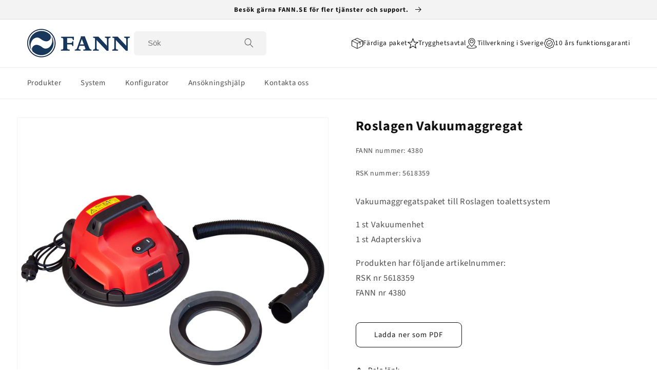

--- FILE ---
content_type: text/html; charset=utf-8
request_url: https://webbshop.fann.se/products/roslagen-vakuumaggregat
body_size: 24700
content:
<!doctype html>
<html class="no-js" lang="sv">
  <head>
    <meta charset="utf-8">
    <meta http-equiv="X-UA-Compatible" content="IE=edge">
    <meta name="viewport" content="width=device-width,initial-scale=1">
    <meta name="theme-color" content="">
    <link rel="canonical" href="https://webbshop.fann.se/products/roslagen-vakuumaggregat">
    <link rel="preconnect" href="https://cdn.shopify.com" crossorigin>

    <!-- Google Tag Manager -->
    <script>(function(w,d,s,l,i){w[l]=w[l]||[];w[l].push({'gtm.start':
    new Date().getTime(),event:'gtm.js'});var f=d.getElementsByTagName(s)[0],
    j=d.createElement(s),dl=l!='dataLayer'?'&l='+l:'';j.async=true;j.src=
    'https://www.googletagmanager.com/gtm.js?id='+i+dl;f.parentNode.insertBefore(j,f);
    })(window,document,'script','dataLayer','GTM-MG6K4RZ');</script>
    <!-- End Google Tag Manager --><link rel="icon" type="image/png" href="//webbshop.fann.se/cdn/shop/files/favicon.png?crop=center&height=32&v=1662680827&width=32"><link rel="preconnect" href="https://fonts.shopifycdn.com" crossorigin><title>
      Roslagen Vakuumaggregat
 &ndash; FANN Webbshop</title>

    
      <meta name="description" content="Vakuumaggregatspaket till Roslagen toalettsystem 1 st Vakuumenhet 1 st Adapterskiva Produkten har följande artikelnummer:RSK nr 5618359FANN nr 4380">
    

    

<meta property="og:site_name" content="FANN Webbshop">
<meta property="og:url" content="https://webbshop.fann.se/products/roslagen-vakuumaggregat">
<meta property="og:title" content="Roslagen Vakuumaggregat">
<meta property="og:type" content="product">
<meta property="og:description" content="Vakuumaggregatspaket till Roslagen toalettsystem 1 st Vakuumenhet 1 st Adapterskiva Produkten har följande artikelnummer:RSK nr 5618359FANN nr 4380"><meta property="og:image" content="http://webbshop.fann.se/cdn/shop/files/5618359.jpg?v=1716978583">
  <meta property="og:image:secure_url" content="https://webbshop.fann.se/cdn/shop/files/5618359.jpg?v=1716978583">
  <meta property="og:image:width" content="2048">
  <meta property="og:image:height" content="2048"><meta property="og:price:amount" content="0.00">
  <meta property="og:price:currency" content="SEK"><meta name="twitter:card" content="summary_large_image">
<meta name="twitter:title" content="Roslagen Vakuumaggregat">
<meta name="twitter:description" content="Vakuumaggregatspaket till Roslagen toalettsystem 1 st Vakuumenhet 1 st Adapterskiva Produkten har följande artikelnummer:RSK nr 5618359FANN nr 4380">


    <script src="//webbshop.fann.se/cdn/shop/t/5/assets/global.js?v=31548991030816359421666808458" defer="defer"></script>
    <script>window.performance && window.performance.mark && window.performance.mark('shopify.content_for_header.start');</script><meta id="shopify-digital-wallet" name="shopify-digital-wallet" content="/60028846240/digital_wallets/dialog">
<link rel="alternate" type="application/json+oembed" href="https://webbshop.fann.se/products/roslagen-vakuumaggregat.oembed">
<script async="async" src="/checkouts/internal/preloads.js?locale=sv-SE"></script>
<script id="shopify-features" type="application/json">{"accessToken":"6540c8258c1644bd8e0553bf8c9559b9","betas":["rich-media-storefront-analytics"],"domain":"webbshop.fann.se","predictiveSearch":true,"shopId":60028846240,"locale":"sv"}</script>
<script>var Shopify = Shopify || {};
Shopify.shop = "fann-catalog.myshopify.com";
Shopify.locale = "sv";
Shopify.currency = {"active":"SEK","rate":"1.0"};
Shopify.country = "SE";
Shopify.theme = {"name":"FANN Tema","id":130971959456,"schema_name":"Wasabi Web Mise","schema_version":"0.0.5","theme_store_id":null,"role":"main"};
Shopify.theme.handle = "null";
Shopify.theme.style = {"id":null,"handle":null};
Shopify.cdnHost = "webbshop.fann.se/cdn";
Shopify.routes = Shopify.routes || {};
Shopify.routes.root = "/";</script>
<script type="module">!function(o){(o.Shopify=o.Shopify||{}).modules=!0}(window);</script>
<script>!function(o){function n(){var o=[];function n(){o.push(Array.prototype.slice.apply(arguments))}return n.q=o,n}var t=o.Shopify=o.Shopify||{};t.loadFeatures=n(),t.autoloadFeatures=n()}(window);</script>
<script id="shop-js-analytics" type="application/json">{"pageType":"product"}</script>
<script defer="defer" async type="module" src="//webbshop.fann.se/cdn/shopifycloud/shop-js/modules/v2/client.init-shop-cart-sync_D-iVwhuG.sv.esm.js"></script>
<script defer="defer" async type="module" src="//webbshop.fann.se/cdn/shopifycloud/shop-js/modules/v2/chunk.common_D_3wwUAB.esm.js"></script>
<script type="module">
  await import("//webbshop.fann.se/cdn/shopifycloud/shop-js/modules/v2/client.init-shop-cart-sync_D-iVwhuG.sv.esm.js");
await import("//webbshop.fann.se/cdn/shopifycloud/shop-js/modules/v2/chunk.common_D_3wwUAB.esm.js");

  window.Shopify.SignInWithShop?.initShopCartSync?.({"fedCMEnabled":true,"windoidEnabled":true});

</script>
<script>(function() {
  var isLoaded = false;
  function asyncLoad() {
    if (isLoaded) return;
    isLoaded = true;
    var urls = ["https:\/\/zooomyapps.com\/wishlist\/ZooomyOrders.js?shop=fann-catalog.myshopify.com"];
    for (var i = 0; i < urls.length; i++) {
      var s = document.createElement('script');
      s.type = 'text/javascript';
      s.async = true;
      s.src = urls[i];
      var x = document.getElementsByTagName('script')[0];
      x.parentNode.insertBefore(s, x);
    }
  };
  if(window.attachEvent) {
    window.attachEvent('onload', asyncLoad);
  } else {
    window.addEventListener('load', asyncLoad, false);
  }
})();</script>
<script id="__st">var __st={"a":60028846240,"offset":3600,"reqid":"adba4b80-43b0-4255-a1b1-b28609a1a2d9-1768786001","pageurl":"webbshop.fann.se\/products\/roslagen-vakuumaggregat","u":"ee2d4cba5ed6","p":"product","rtyp":"product","rid":9233385357639};</script>
<script>window.ShopifyPaypalV4VisibilityTracking = true;</script>
<script id="captcha-bootstrap">!function(){'use strict';const t='contact',e='account',n='new_comment',o=[[t,t],['blogs',n],['comments',n],[t,'customer']],c=[[e,'customer_login'],[e,'guest_login'],[e,'recover_customer_password'],[e,'create_customer']],r=t=>t.map((([t,e])=>`form[action*='/${t}']:not([data-nocaptcha='true']) input[name='form_type'][value='${e}']`)).join(','),a=t=>()=>t?[...document.querySelectorAll(t)].map((t=>t.form)):[];function s(){const t=[...o],e=r(t);return a(e)}const i='password',u='form_key',d=['recaptcha-v3-token','g-recaptcha-response','h-captcha-response',i],f=()=>{try{return window.sessionStorage}catch{return}},m='__shopify_v',_=t=>t.elements[u];function p(t,e,n=!1){try{const o=window.sessionStorage,c=JSON.parse(o.getItem(e)),{data:r}=function(t){const{data:e,action:n}=t;return t[m]||n?{data:e,action:n}:{data:t,action:n}}(c);for(const[e,n]of Object.entries(r))t.elements[e]&&(t.elements[e].value=n);n&&o.removeItem(e)}catch(o){console.error('form repopulation failed',{error:o})}}const l='form_type',E='cptcha';function T(t){t.dataset[E]=!0}const w=window,h=w.document,L='Shopify',v='ce_forms',y='captcha';let A=!1;((t,e)=>{const n=(g='f06e6c50-85a8-45c8-87d0-21a2b65856fe',I='https://cdn.shopify.com/shopifycloud/storefront-forms-hcaptcha/ce_storefront_forms_captcha_hcaptcha.v1.5.2.iife.js',D={infoText:'Skyddas av hCaptcha',privacyText:'Integritet',termsText:'Villkor'},(t,e,n)=>{const o=w[L][v],c=o.bindForm;if(c)return c(t,g,e,D).then(n);var r;o.q.push([[t,g,e,D],n]),r=I,A||(h.body.append(Object.assign(h.createElement('script'),{id:'captcha-provider',async:!0,src:r})),A=!0)});var g,I,D;w[L]=w[L]||{},w[L][v]=w[L][v]||{},w[L][v].q=[],w[L][y]=w[L][y]||{},w[L][y].protect=function(t,e){n(t,void 0,e),T(t)},Object.freeze(w[L][y]),function(t,e,n,w,h,L){const[v,y,A,g]=function(t,e,n){const i=e?o:[],u=t?c:[],d=[...i,...u],f=r(d),m=r(i),_=r(d.filter((([t,e])=>n.includes(e))));return[a(f),a(m),a(_),s()]}(w,h,L),I=t=>{const e=t.target;return e instanceof HTMLFormElement?e:e&&e.form},D=t=>v().includes(t);t.addEventListener('submit',(t=>{const e=I(t);if(!e)return;const n=D(e)&&!e.dataset.hcaptchaBound&&!e.dataset.recaptchaBound,o=_(e),c=g().includes(e)&&(!o||!o.value);(n||c)&&t.preventDefault(),c&&!n&&(function(t){try{if(!f())return;!function(t){const e=f();if(!e)return;const n=_(t);if(!n)return;const o=n.value;o&&e.removeItem(o)}(t);const e=Array.from(Array(32),(()=>Math.random().toString(36)[2])).join('');!function(t,e){_(t)||t.append(Object.assign(document.createElement('input'),{type:'hidden',name:u})),t.elements[u].value=e}(t,e),function(t,e){const n=f();if(!n)return;const o=[...t.querySelectorAll(`input[type='${i}']`)].map((({name:t})=>t)),c=[...d,...o],r={};for(const[a,s]of new FormData(t).entries())c.includes(a)||(r[a]=s);n.setItem(e,JSON.stringify({[m]:1,action:t.action,data:r}))}(t,e)}catch(e){console.error('failed to persist form',e)}}(e),e.submit())}));const S=(t,e)=>{t&&!t.dataset[E]&&(n(t,e.some((e=>e===t))),T(t))};for(const o of['focusin','change'])t.addEventListener(o,(t=>{const e=I(t);D(e)&&S(e,y())}));const B=e.get('form_key'),M=e.get(l),P=B&&M;t.addEventListener('DOMContentLoaded',(()=>{const t=y();if(P)for(const e of t)e.elements[l].value===M&&p(e,B);[...new Set([...A(),...v().filter((t=>'true'===t.dataset.shopifyCaptcha))])].forEach((e=>S(e,t)))}))}(h,new URLSearchParams(w.location.search),n,t,e,['guest_login'])})(!0,!0)}();</script>
<script integrity="sha256-4kQ18oKyAcykRKYeNunJcIwy7WH5gtpwJnB7kiuLZ1E=" data-source-attribution="shopify.loadfeatures" defer="defer" src="//webbshop.fann.se/cdn/shopifycloud/storefront/assets/storefront/load_feature-a0a9edcb.js" crossorigin="anonymous"></script>
<script data-source-attribution="shopify.dynamic_checkout.dynamic.init">var Shopify=Shopify||{};Shopify.PaymentButton=Shopify.PaymentButton||{isStorefrontPortableWallets:!0,init:function(){window.Shopify.PaymentButton.init=function(){};var t=document.createElement("script");t.src="https://webbshop.fann.se/cdn/shopifycloud/portable-wallets/latest/portable-wallets.sv.js",t.type="module",document.head.appendChild(t)}};
</script>
<script data-source-attribution="shopify.dynamic_checkout.buyer_consent">
  function portableWalletsHideBuyerConsent(e){var t=document.getElementById("shopify-buyer-consent"),n=document.getElementById("shopify-subscription-policy-button");t&&n&&(t.classList.add("hidden"),t.setAttribute("aria-hidden","true"),n.removeEventListener("click",e))}function portableWalletsShowBuyerConsent(e){var t=document.getElementById("shopify-buyer-consent"),n=document.getElementById("shopify-subscription-policy-button");t&&n&&(t.classList.remove("hidden"),t.removeAttribute("aria-hidden"),n.addEventListener("click",e))}window.Shopify?.PaymentButton&&(window.Shopify.PaymentButton.hideBuyerConsent=portableWalletsHideBuyerConsent,window.Shopify.PaymentButton.showBuyerConsent=portableWalletsShowBuyerConsent);
</script>
<script data-source-attribution="shopify.dynamic_checkout.cart.bootstrap">document.addEventListener("DOMContentLoaded",(function(){function t(){return document.querySelector("shopify-accelerated-checkout-cart, shopify-accelerated-checkout")}if(t())Shopify.PaymentButton.init();else{new MutationObserver((function(e,n){t()&&(Shopify.PaymentButton.init(),n.disconnect())})).observe(document.body,{childList:!0,subtree:!0})}}));
</script>
<script id='scb4127' type='text/javascript' async='' src='https://webbshop.fann.se/cdn/shopifycloud/privacy-banner/storefront-banner.js'></script><script id="sections-script" data-sections="product-recommendations,header,footer" defer="defer" src="//webbshop.fann.se/cdn/shop/t/5/compiled_assets/scripts.js?410"></script>
<script>window.performance && window.performance.mark && window.performance.mark('shopify.content_for_header.end');</script>


    <style data-shopify>

      
        @font-face {
  font-family: "Source Sans Pro";
  font-weight: 700;
  font-style: normal;
  font-display: swap;
  src: url("//webbshop.fann.se/cdn/fonts/source_sans_pro/sourcesanspro_n7.41cbad1715ffa6489ec3aab1c16fda6d5bdf2235.woff2") format("woff2"),
       url("//webbshop.fann.se/cdn/fonts/source_sans_pro/sourcesanspro_n7.01173495588557d2be0eb2bb2ecdf8e4f01cf917.woff") format("woff");
}

      

      
        @font-face {
  font-family: "Source Sans Pro";
  font-weight: 400;
  font-style: normal;
  font-display: swap;
  src: url("//webbshop.fann.se/cdn/fonts/source_sans_pro/sourcesanspro_n4.50ae3e156aed9a794db7e94c4d00984c7b66616c.woff2") format("woff2"),
       url("//webbshop.fann.se/cdn/fonts/source_sans_pro/sourcesanspro_n4.d1662e048bd96ae7123e46600ff9744c0d84502d.woff") format("woff");
}

        @font-face {
  font-family: "Source Sans Pro";
  font-weight: 700;
  font-style: normal;
  font-display: swap;
  src: url("//webbshop.fann.se/cdn/fonts/source_sans_pro/sourcesanspro_n7.41cbad1715ffa6489ec3aab1c16fda6d5bdf2235.woff2") format("woff2"),
       url("//webbshop.fann.se/cdn/fonts/source_sans_pro/sourcesanspro_n7.01173495588557d2be0eb2bb2ecdf8e4f01cf917.woff") format("woff");
}

        @font-face {
  font-family: "Source Sans Pro";
  font-weight: 400;
  font-style: italic;
  font-display: swap;
  src: url("//webbshop.fann.se/cdn/fonts/source_sans_pro/sourcesanspro_i4.130f29b9baa0095b80aea9236ca9ef6ab0069c67.woff2") format("woff2"),
       url("//webbshop.fann.se/cdn/fonts/source_sans_pro/sourcesanspro_i4.6146c8c8ae7b8853ccbbc8b859fcf805016ee743.woff") format("woff");
}

        @font-face {
  font-family: "Source Sans Pro";
  font-weight: 700;
  font-style: italic;
  font-display: swap;
  src: url("//webbshop.fann.se/cdn/fonts/source_sans_pro/sourcesanspro_i7.98bb15b3a23880a6e1d86ade6dbb197526ff768d.woff2") format("woff2"),
       url("//webbshop.fann.se/cdn/fonts/source_sans_pro/sourcesanspro_i7.6274cea5e22a575d33653322a4399caadffb1338.woff") format("woff");
}

      

      :root {
        --font-body-family: "Source Sans Pro", sans-serif;--font-body-family: "Source Sans Pro", sans-serif;--font-body-style: normal;
        --font-body-weight: 400;
        --font-body-weight-bold: 700;--font-heading-family: "Source Sans Pro", sans-serif;--font-heading-style: normal;
        --font-heading-weight: 700;

        --font-body-scale: 1.05;
        --font-heading-scale: 0.9523809523809523;

        --color-base-text: 18, 18, 18;
        --color-shadow: 18, 18, 18;
        --color-base-background-1: 255, 255, 255;
        --color-base-background-2: 243, 243, 243;
        --color-base-solid-button-labels: 255, 255, 255;
        --color-base-outline-button-labels: 18, 18, 18;
        --color-base-accent-1: 18, 18, 18;
        --color-base-accent-2: 18, 18, 18;
        --payment-terms-background-color: #ffffff;

        --gradient-base-background-1: #ffffff;
        --gradient-base-background-2: #f3f3f3;
        --gradient-base-accent-1: #121212;
        --gradient-base-accent-2: #121212;

        --media-padding: px;
        --media-border-opacity: 0.05;
        --media-border-width: 1px;
        --media-radius: 0px;
        --media-shadow-opacity: 0.0;
        --media-shadow-horizontal-offset: 0px;
        --media-shadow-vertical-offset: 4px;
        --media-shadow-blur-radius: 5px;

        --page-width: 140rem;
        --page-width-margin: 0rem;

        --card-image-padding: 0.0rem;
        --card-corner-radius: 0.0rem;
        --card-text-alignment: left;
        --card-border-width: 0.0rem;
        --card-border-opacity: 0.1;
        --card-shadow-opacity: 0.0;
        --card-shadow-horizontal-offset: 0.0rem;
        --card-shadow-vertical-offset: 0.4rem;
        --card-shadow-blur-radius: 0.5rem;

        --badge-corner-radius: 0.0rem;

        --popup-border-width: 1px;
        --popup-border-opacity: 0.1;
        --popup-corner-radius: 0px;
        --popup-shadow-opacity: 0.0;
        --popup-shadow-horizontal-offset: 0px;
        --popup-shadow-vertical-offset: 4px;
        --popup-shadow-blur-radius: 5px;

        --drawer-border-width: 1px;
        --drawer-border-opacity: 0.1;
        --drawer-shadow-opacity: 0.0;
        --drawer-shadow-horizontal-offset: 0px;
        --drawer-shadow-vertical-offset: 4px;
        --drawer-shadow-blur-radius: 5px;

        --spacing-sections-desktop: 0px;
        --spacing-sections-mobile: 0px;

        --grid-desktop-vertical-spacing: 12px;
        --grid-desktop-horizontal-spacing: 40px;
        --grid-mobile-vertical-spacing: 6px;
        --grid-mobile-horizontal-spacing: 20px;

        --text-boxes-border-opacity: 0.1;
        --text-boxes-border-width: 0px;
        --text-boxes-radius: 0px;
        --text-boxes-shadow-opacity: 0.0;
        --text-boxes-shadow-horizontal-offset: 0px;
        --text-boxes-shadow-vertical-offset: 4px;
        --text-boxes-shadow-blur-radius: 5px;

        --buttons-radius: 8px;
        --buttons-radius-outset: 9px;
        --buttons-border-width: 1px;
        --buttons-border-opacity: 1.0;
        --buttons-shadow-opacity: 0.0;
        --buttons-shadow-horizontal-offset: 0px;
        --buttons-shadow-vertical-offset: 4px;
        --buttons-shadow-blur-radius: 5px;
        --buttons-border-offset: 0.3px;

        --inputs-radius: 6px;
        --inputs-border-width: 1px;
        --inputs-border-opacity: 0.55;
        --inputs-shadow-opacity: 0.0;
        --inputs-shadow-horizontal-offset: 0px;
        --inputs-margin-offset: 0px;
        --inputs-shadow-vertical-offset: 4px;
        --inputs-shadow-blur-radius: 5px;
        --inputs-radius-outset: 7px;

        --variant-pills-radius: 16px;
        --variant-pills-border-width: 1px;
        --variant-pills-border-opacity: 0.55;
        --variant-pills-shadow-opacity: 0.0;
        --variant-pills-shadow-horizontal-offset: 0px;
        --variant-pills-shadow-vertical-offset: 4px;
        --variant-pills-shadow-blur-radius: 5px;
      }

      *,
      *::before,
      *::after {
        box-sizing: inherit;
      }

      html {
        box-sizing: border-box;
        font-size: calc(var(--font-body-scale) * 62.5%);
        height: 100%;
      }

      body {
        display: grid;
        grid-template-rows: auto auto 1fr auto;
        grid-template-columns: 100%;
        min-height: 100%;
        margin: 0;
        font-size: 1.5rem;
        letter-spacing: 0.06rem;
        line-height: calc(1 + 0.8 / var(--font-body-scale));
        font-family: var(--font-body-family);
        font-style: var(--font-body-style);
        font-weight: var(--font-body-weight);
      }

      h1, h2, h3, h4, h5, .h0, .h1, .h2, .h3, .h4, .h5 {
        font-family: var(--font-heading-family);
        font-style: var(--font-heading-style);
        font-weight: var(--font-heading-weight);
        letter-spacing: calc(var(--font-heading-scale) * 0.06rem);
        color: rgb(var(--color-foreground));
        line-height: calc(1 + 0.3 / max(1, var(--font-heading-scale)));
        word-break: break-word;
      }

      @media screen and (min-width: 750px) {
        body {
          font-size: 1.6rem;
        }
      }
    </style>

    <link href="//webbshop.fann.se/cdn/shop/t/5/assets/base.css?v=56902870757267212381692832120" rel="stylesheet" type="text/css" media="all" />
<link rel="preload" as="font" href="//webbshop.fann.se/cdn/fonts/source_sans_pro/sourcesanspro_n7.41cbad1715ffa6489ec3aab1c16fda6d5bdf2235.woff2" type="font/woff2" crossorigin><link rel="preload" as="font" href="//webbshop.fann.se/cdn/fonts/source_sans_pro/sourcesanspro_n4.50ae3e156aed9a794db7e94c4d00984c7b66616c.woff2" type="font/woff2" crossorigin><link rel="stylesheet" href="//webbshop.fann.se/cdn/shop/t/5/assets/component-predictive-search.css?v=31118170840409218481663244332" media="print" onload="this.media='all'"><script>
      document.documentElement.className = document.documentElement.className.replace('no-js', 'js');
      if (Shopify.designMode) document.documentElement.classList.add('shopify-design-mode');
    </script>
  <script type="text/javascript">if(typeof window.hulkappsWishlist === 'undefined') {
        window.hulkappsWishlist = {};
        }
        window.hulkappsWishlist.baseURL = '/apps/advanced-wishlist/api';
        window.hulkappsWishlist.hasAppBlockSupport = '1';
        </script>
<link href="https://monorail-edge.shopifysvc.com" rel="dns-prefetch">
<script>(function(){if ("sendBeacon" in navigator && "performance" in window) {try {var session_token_from_headers = performance.getEntriesByType('navigation')[0].serverTiming.find(x => x.name == '_s').description;} catch {var session_token_from_headers = undefined;}var session_cookie_matches = document.cookie.match(/_shopify_s=([^;]*)/);var session_token_from_cookie = session_cookie_matches && session_cookie_matches.length === 2 ? session_cookie_matches[1] : "";var session_token = session_token_from_headers || session_token_from_cookie || "";function handle_abandonment_event(e) {var entries = performance.getEntries().filter(function(entry) {return /monorail-edge.shopifysvc.com/.test(entry.name);});if (!window.abandonment_tracked && entries.length === 0) {window.abandonment_tracked = true;var currentMs = Date.now();var navigation_start = performance.timing.navigationStart;var payload = {shop_id: 60028846240,url: window.location.href,navigation_start,duration: currentMs - navigation_start,session_token,page_type: "product"};window.navigator.sendBeacon("https://monorail-edge.shopifysvc.com/v1/produce", JSON.stringify({schema_id: "online_store_buyer_site_abandonment/1.1",payload: payload,metadata: {event_created_at_ms: currentMs,event_sent_at_ms: currentMs}}));}}window.addEventListener('pagehide', handle_abandonment_event);}}());</script>
<script id="web-pixels-manager-setup">(function e(e,d,r,n,o){if(void 0===o&&(o={}),!Boolean(null===(a=null===(i=window.Shopify)||void 0===i?void 0:i.analytics)||void 0===a?void 0:a.replayQueue)){var i,a;window.Shopify=window.Shopify||{};var t=window.Shopify;t.analytics=t.analytics||{};var s=t.analytics;s.replayQueue=[],s.publish=function(e,d,r){return s.replayQueue.push([e,d,r]),!0};try{self.performance.mark("wpm:start")}catch(e){}var l=function(){var e={modern:/Edge?\/(1{2}[4-9]|1[2-9]\d|[2-9]\d{2}|\d{4,})\.\d+(\.\d+|)|Firefox\/(1{2}[4-9]|1[2-9]\d|[2-9]\d{2}|\d{4,})\.\d+(\.\d+|)|Chrom(ium|e)\/(9{2}|\d{3,})\.\d+(\.\d+|)|(Maci|X1{2}).+ Version\/(15\.\d+|(1[6-9]|[2-9]\d|\d{3,})\.\d+)([,.]\d+|)( \(\w+\)|)( Mobile\/\w+|) Safari\/|Chrome.+OPR\/(9{2}|\d{3,})\.\d+\.\d+|(CPU[ +]OS|iPhone[ +]OS|CPU[ +]iPhone|CPU IPhone OS|CPU iPad OS)[ +]+(15[._]\d+|(1[6-9]|[2-9]\d|\d{3,})[._]\d+)([._]\d+|)|Android:?[ /-](13[3-9]|1[4-9]\d|[2-9]\d{2}|\d{4,})(\.\d+|)(\.\d+|)|Android.+Firefox\/(13[5-9]|1[4-9]\d|[2-9]\d{2}|\d{4,})\.\d+(\.\d+|)|Android.+Chrom(ium|e)\/(13[3-9]|1[4-9]\d|[2-9]\d{2}|\d{4,})\.\d+(\.\d+|)|SamsungBrowser\/([2-9]\d|\d{3,})\.\d+/,legacy:/Edge?\/(1[6-9]|[2-9]\d|\d{3,})\.\d+(\.\d+|)|Firefox\/(5[4-9]|[6-9]\d|\d{3,})\.\d+(\.\d+|)|Chrom(ium|e)\/(5[1-9]|[6-9]\d|\d{3,})\.\d+(\.\d+|)([\d.]+$|.*Safari\/(?![\d.]+ Edge\/[\d.]+$))|(Maci|X1{2}).+ Version\/(10\.\d+|(1[1-9]|[2-9]\d|\d{3,})\.\d+)([,.]\d+|)( \(\w+\)|)( Mobile\/\w+|) Safari\/|Chrome.+OPR\/(3[89]|[4-9]\d|\d{3,})\.\d+\.\d+|(CPU[ +]OS|iPhone[ +]OS|CPU[ +]iPhone|CPU IPhone OS|CPU iPad OS)[ +]+(10[._]\d+|(1[1-9]|[2-9]\d|\d{3,})[._]\d+)([._]\d+|)|Android:?[ /-](13[3-9]|1[4-9]\d|[2-9]\d{2}|\d{4,})(\.\d+|)(\.\d+|)|Mobile Safari.+OPR\/([89]\d|\d{3,})\.\d+\.\d+|Android.+Firefox\/(13[5-9]|1[4-9]\d|[2-9]\d{2}|\d{4,})\.\d+(\.\d+|)|Android.+Chrom(ium|e)\/(13[3-9]|1[4-9]\d|[2-9]\d{2}|\d{4,})\.\d+(\.\d+|)|Android.+(UC? ?Browser|UCWEB|U3)[ /]?(15\.([5-9]|\d{2,})|(1[6-9]|[2-9]\d|\d{3,})\.\d+)\.\d+|SamsungBrowser\/(5\.\d+|([6-9]|\d{2,})\.\d+)|Android.+MQ{2}Browser\/(14(\.(9|\d{2,})|)|(1[5-9]|[2-9]\d|\d{3,})(\.\d+|))(\.\d+|)|K[Aa][Ii]OS\/(3\.\d+|([4-9]|\d{2,})\.\d+)(\.\d+|)/},d=e.modern,r=e.legacy,n=navigator.userAgent;return n.match(d)?"modern":n.match(r)?"legacy":"unknown"}(),u="modern"===l?"modern":"legacy",c=(null!=n?n:{modern:"",legacy:""})[u],f=function(e){return[e.baseUrl,"/wpm","/b",e.hashVersion,"modern"===e.buildTarget?"m":"l",".js"].join("")}({baseUrl:d,hashVersion:r,buildTarget:u}),m=function(e){var d=e.version,r=e.bundleTarget,n=e.surface,o=e.pageUrl,i=e.monorailEndpoint;return{emit:function(e){var a=e.status,t=e.errorMsg,s=(new Date).getTime(),l=JSON.stringify({metadata:{event_sent_at_ms:s},events:[{schema_id:"web_pixels_manager_load/3.1",payload:{version:d,bundle_target:r,page_url:o,status:a,surface:n,error_msg:t},metadata:{event_created_at_ms:s}}]});if(!i)return console&&console.warn&&console.warn("[Web Pixels Manager] No Monorail endpoint provided, skipping logging."),!1;try{return self.navigator.sendBeacon.bind(self.navigator)(i,l)}catch(e){}var u=new XMLHttpRequest;try{return u.open("POST",i,!0),u.setRequestHeader("Content-Type","text/plain"),u.send(l),!0}catch(e){return console&&console.warn&&console.warn("[Web Pixels Manager] Got an unhandled error while logging to Monorail."),!1}}}}({version:r,bundleTarget:l,surface:e.surface,pageUrl:self.location.href,monorailEndpoint:e.monorailEndpoint});try{o.browserTarget=l,function(e){var d=e.src,r=e.async,n=void 0===r||r,o=e.onload,i=e.onerror,a=e.sri,t=e.scriptDataAttributes,s=void 0===t?{}:t,l=document.createElement("script"),u=document.querySelector("head"),c=document.querySelector("body");if(l.async=n,l.src=d,a&&(l.integrity=a,l.crossOrigin="anonymous"),s)for(var f in s)if(Object.prototype.hasOwnProperty.call(s,f))try{l.dataset[f]=s[f]}catch(e){}if(o&&l.addEventListener("load",o),i&&l.addEventListener("error",i),u)u.appendChild(l);else{if(!c)throw new Error("Did not find a head or body element to append the script");c.appendChild(l)}}({src:f,async:!0,onload:function(){if(!function(){var e,d;return Boolean(null===(d=null===(e=window.Shopify)||void 0===e?void 0:e.analytics)||void 0===d?void 0:d.initialized)}()){var d=window.webPixelsManager.init(e)||void 0;if(d){var r=window.Shopify.analytics;r.replayQueue.forEach((function(e){var r=e[0],n=e[1],o=e[2];d.publishCustomEvent(r,n,o)})),r.replayQueue=[],r.publish=d.publishCustomEvent,r.visitor=d.visitor,r.initialized=!0}}},onerror:function(){return m.emit({status:"failed",errorMsg:"".concat(f," has failed to load")})},sri:function(e){var d=/^sha384-[A-Za-z0-9+/=]+$/;return"string"==typeof e&&d.test(e)}(c)?c:"",scriptDataAttributes:o}),m.emit({status:"loading"})}catch(e){m.emit({status:"failed",errorMsg:(null==e?void 0:e.message)||"Unknown error"})}}})({shopId: 60028846240,storefrontBaseUrl: "https://webbshop.fann.se",extensionsBaseUrl: "https://extensions.shopifycdn.com/cdn/shopifycloud/web-pixels-manager",monorailEndpoint: "https://monorail-edge.shopifysvc.com/unstable/produce_batch",surface: "storefront-renderer",enabledBetaFlags: ["2dca8a86"],webPixelsConfigList: [{"id":"2772730183","configuration":"{\"accountID\":\"26829\"}","eventPayloadVersion":"v1","runtimeContext":"STRICT","scriptVersion":"676191265fe7076edccb22bdd9c852fd","type":"APP","apiClientId":2503405,"privacyPurposes":["ANALYTICS","MARKETING","SALE_OF_DATA"],"dataSharingAdjustments":{"protectedCustomerApprovalScopes":["read_customer_address","read_customer_email","read_customer_name","read_customer_personal_data","read_customer_phone"]}},{"id":"847839559","configuration":"{\"config\":\"{\\\"pixel_id\\\":\\\"G-MG8X5Q85Z4\\\",\\\"gtag_events\\\":[{\\\"type\\\":\\\"purchase\\\",\\\"action_label\\\":\\\"G-MG8X5Q85Z4\\\"},{\\\"type\\\":\\\"page_view\\\",\\\"action_label\\\":\\\"G-MG8X5Q85Z4\\\"},{\\\"type\\\":\\\"view_item\\\",\\\"action_label\\\":\\\"G-MG8X5Q85Z4\\\"},{\\\"type\\\":\\\"search\\\",\\\"action_label\\\":\\\"G-MG8X5Q85Z4\\\"},{\\\"type\\\":\\\"add_to_cart\\\",\\\"action_label\\\":\\\"G-MG8X5Q85Z4\\\"},{\\\"type\\\":\\\"begin_checkout\\\",\\\"action_label\\\":\\\"G-MG8X5Q85Z4\\\"},{\\\"type\\\":\\\"add_payment_info\\\",\\\"action_label\\\":\\\"G-MG8X5Q85Z4\\\"}],\\\"enable_monitoring_mode\\\":false}\"}","eventPayloadVersion":"v1","runtimeContext":"OPEN","scriptVersion":"b2a88bafab3e21179ed38636efcd8a93","type":"APP","apiClientId":1780363,"privacyPurposes":[],"dataSharingAdjustments":{"protectedCustomerApprovalScopes":["read_customer_address","read_customer_email","read_customer_name","read_customer_personal_data","read_customer_phone"]}},{"id":"162005319","eventPayloadVersion":"v1","runtimeContext":"LAX","scriptVersion":"1","type":"CUSTOM","privacyPurposes":["ANALYTICS"],"name":"Google Analytics tag (migrated)"},{"id":"shopify-app-pixel","configuration":"{}","eventPayloadVersion":"v1","runtimeContext":"STRICT","scriptVersion":"0450","apiClientId":"shopify-pixel","type":"APP","privacyPurposes":["ANALYTICS","MARKETING"]},{"id":"shopify-custom-pixel","eventPayloadVersion":"v1","runtimeContext":"LAX","scriptVersion":"0450","apiClientId":"shopify-pixel","type":"CUSTOM","privacyPurposes":["ANALYTICS","MARKETING"]}],isMerchantRequest: false,initData: {"shop":{"name":"FANN Webbshop","paymentSettings":{"currencyCode":"SEK"},"myshopifyDomain":"fann-catalog.myshopify.com","countryCode":"SE","storefrontUrl":"https:\/\/webbshop.fann.se"},"customer":null,"cart":null,"checkout":null,"productVariants":[{"price":{"amount":0.0,"currencyCode":"SEK"},"product":{"title":"Roslagen Vakuumaggregat","vendor":"FANN","id":"9233385357639","untranslatedTitle":"Roslagen Vakuumaggregat","url":"\/products\/roslagen-vakuumaggregat","type":""},"id":"49607083098439","image":{"src":"\/\/webbshop.fann.se\/cdn\/shop\/files\/5618359.jpg?v=1716978583"},"sku":"4380","title":"Default Title","untranslatedTitle":"Default Title"}],"purchasingCompany":null},},"https://webbshop.fann.se/cdn","fcfee988w5aeb613cpc8e4bc33m6693e112",{"modern":"","legacy":""},{"shopId":"60028846240","storefrontBaseUrl":"https:\/\/webbshop.fann.se","extensionBaseUrl":"https:\/\/extensions.shopifycdn.com\/cdn\/shopifycloud\/web-pixels-manager","surface":"storefront-renderer","enabledBetaFlags":"[\"2dca8a86\"]","isMerchantRequest":"false","hashVersion":"fcfee988w5aeb613cpc8e4bc33m6693e112","publish":"custom","events":"[[\"page_viewed\",{}],[\"product_viewed\",{\"productVariant\":{\"price\":{\"amount\":0.0,\"currencyCode\":\"SEK\"},\"product\":{\"title\":\"Roslagen Vakuumaggregat\",\"vendor\":\"FANN\",\"id\":\"9233385357639\",\"untranslatedTitle\":\"Roslagen Vakuumaggregat\",\"url\":\"\/products\/roslagen-vakuumaggregat\",\"type\":\"\"},\"id\":\"49607083098439\",\"image\":{\"src\":\"\/\/webbshop.fann.se\/cdn\/shop\/files\/5618359.jpg?v=1716978583\"},\"sku\":\"4380\",\"title\":\"Default Title\",\"untranslatedTitle\":\"Default Title\"}}]]"});</script><script>
  window.ShopifyAnalytics = window.ShopifyAnalytics || {};
  window.ShopifyAnalytics.meta = window.ShopifyAnalytics.meta || {};
  window.ShopifyAnalytics.meta.currency = 'SEK';
  var meta = {"product":{"id":9233385357639,"gid":"gid:\/\/shopify\/Product\/9233385357639","vendor":"FANN","type":"","handle":"roslagen-vakuumaggregat","variants":[{"id":49607083098439,"price":0,"name":"Roslagen Vakuumaggregat","public_title":null,"sku":"4380"}],"remote":false},"page":{"pageType":"product","resourceType":"product","resourceId":9233385357639,"requestId":"adba4b80-43b0-4255-a1b1-b28609a1a2d9-1768786001"}};
  for (var attr in meta) {
    window.ShopifyAnalytics.meta[attr] = meta[attr];
  }
</script>
<script class="analytics">
  (function () {
    var customDocumentWrite = function(content) {
      var jquery = null;

      if (window.jQuery) {
        jquery = window.jQuery;
      } else if (window.Checkout && window.Checkout.$) {
        jquery = window.Checkout.$;
      }

      if (jquery) {
        jquery('body').append(content);
      }
    };

    var hasLoggedConversion = function(token) {
      if (token) {
        return document.cookie.indexOf('loggedConversion=' + token) !== -1;
      }
      return false;
    }

    var setCookieIfConversion = function(token) {
      if (token) {
        var twoMonthsFromNow = new Date(Date.now());
        twoMonthsFromNow.setMonth(twoMonthsFromNow.getMonth() + 2);

        document.cookie = 'loggedConversion=' + token + '; expires=' + twoMonthsFromNow;
      }
    }

    var trekkie = window.ShopifyAnalytics.lib = window.trekkie = window.trekkie || [];
    if (trekkie.integrations) {
      return;
    }
    trekkie.methods = [
      'identify',
      'page',
      'ready',
      'track',
      'trackForm',
      'trackLink'
    ];
    trekkie.factory = function(method) {
      return function() {
        var args = Array.prototype.slice.call(arguments);
        args.unshift(method);
        trekkie.push(args);
        return trekkie;
      };
    };
    for (var i = 0; i < trekkie.methods.length; i++) {
      var key = trekkie.methods[i];
      trekkie[key] = trekkie.factory(key);
    }
    trekkie.load = function(config) {
      trekkie.config = config || {};
      trekkie.config.initialDocumentCookie = document.cookie;
      var first = document.getElementsByTagName('script')[0];
      var script = document.createElement('script');
      script.type = 'text/javascript';
      script.onerror = function(e) {
        var scriptFallback = document.createElement('script');
        scriptFallback.type = 'text/javascript';
        scriptFallback.onerror = function(error) {
                var Monorail = {
      produce: function produce(monorailDomain, schemaId, payload) {
        var currentMs = new Date().getTime();
        var event = {
          schema_id: schemaId,
          payload: payload,
          metadata: {
            event_created_at_ms: currentMs,
            event_sent_at_ms: currentMs
          }
        };
        return Monorail.sendRequest("https://" + monorailDomain + "/v1/produce", JSON.stringify(event));
      },
      sendRequest: function sendRequest(endpointUrl, payload) {
        // Try the sendBeacon API
        if (window && window.navigator && typeof window.navigator.sendBeacon === 'function' && typeof window.Blob === 'function' && !Monorail.isIos12()) {
          var blobData = new window.Blob([payload], {
            type: 'text/plain'
          });

          if (window.navigator.sendBeacon(endpointUrl, blobData)) {
            return true;
          } // sendBeacon was not successful

        } // XHR beacon

        var xhr = new XMLHttpRequest();

        try {
          xhr.open('POST', endpointUrl);
          xhr.setRequestHeader('Content-Type', 'text/plain');
          xhr.send(payload);
        } catch (e) {
          console.log(e);
        }

        return false;
      },
      isIos12: function isIos12() {
        return window.navigator.userAgent.lastIndexOf('iPhone; CPU iPhone OS 12_') !== -1 || window.navigator.userAgent.lastIndexOf('iPad; CPU OS 12_') !== -1;
      }
    };
    Monorail.produce('monorail-edge.shopifysvc.com',
      'trekkie_storefront_load_errors/1.1',
      {shop_id: 60028846240,
      theme_id: 130971959456,
      app_name: "storefront",
      context_url: window.location.href,
      source_url: "//webbshop.fann.se/cdn/s/trekkie.storefront.cd680fe47e6c39ca5d5df5f0a32d569bc48c0f27.min.js"});

        };
        scriptFallback.async = true;
        scriptFallback.src = '//webbshop.fann.se/cdn/s/trekkie.storefront.cd680fe47e6c39ca5d5df5f0a32d569bc48c0f27.min.js';
        first.parentNode.insertBefore(scriptFallback, first);
      };
      script.async = true;
      script.src = '//webbshop.fann.se/cdn/s/trekkie.storefront.cd680fe47e6c39ca5d5df5f0a32d569bc48c0f27.min.js';
      first.parentNode.insertBefore(script, first);
    };
    trekkie.load(
      {"Trekkie":{"appName":"storefront","development":false,"defaultAttributes":{"shopId":60028846240,"isMerchantRequest":null,"themeId":130971959456,"themeCityHash":"12685877238021300371","contentLanguage":"sv","currency":"SEK","eventMetadataId":"b7215249-542c-40ab-867b-7acd65dabfdb"},"isServerSideCookieWritingEnabled":true,"monorailRegion":"shop_domain","enabledBetaFlags":["65f19447"]},"Session Attribution":{},"S2S":{"facebookCapiEnabled":false,"source":"trekkie-storefront-renderer","apiClientId":580111}}
    );

    var loaded = false;
    trekkie.ready(function() {
      if (loaded) return;
      loaded = true;

      window.ShopifyAnalytics.lib = window.trekkie;

      var originalDocumentWrite = document.write;
      document.write = customDocumentWrite;
      try { window.ShopifyAnalytics.merchantGoogleAnalytics.call(this); } catch(error) {};
      document.write = originalDocumentWrite;

      window.ShopifyAnalytics.lib.page(null,{"pageType":"product","resourceType":"product","resourceId":9233385357639,"requestId":"adba4b80-43b0-4255-a1b1-b28609a1a2d9-1768786001","shopifyEmitted":true});

      var match = window.location.pathname.match(/checkouts\/(.+)\/(thank_you|post_purchase)/)
      var token = match? match[1]: undefined;
      if (!hasLoggedConversion(token)) {
        setCookieIfConversion(token);
        window.ShopifyAnalytics.lib.track("Viewed Product",{"currency":"SEK","variantId":49607083098439,"productId":9233385357639,"productGid":"gid:\/\/shopify\/Product\/9233385357639","name":"Roslagen Vakuumaggregat","price":"0.00","sku":"4380","brand":"FANN","variant":null,"category":"","nonInteraction":true,"remote":false},undefined,undefined,{"shopifyEmitted":true});
      window.ShopifyAnalytics.lib.track("monorail:\/\/trekkie_storefront_viewed_product\/1.1",{"currency":"SEK","variantId":49607083098439,"productId":9233385357639,"productGid":"gid:\/\/shopify\/Product\/9233385357639","name":"Roslagen Vakuumaggregat","price":"0.00","sku":"4380","brand":"FANN","variant":null,"category":"","nonInteraction":true,"remote":false,"referer":"https:\/\/webbshop.fann.se\/products\/roslagen-vakuumaggregat"});
      }
    });


        var eventsListenerScript = document.createElement('script');
        eventsListenerScript.async = true;
        eventsListenerScript.src = "//webbshop.fann.se/cdn/shopifycloud/storefront/assets/shop_events_listener-3da45d37.js";
        document.getElementsByTagName('head')[0].appendChild(eventsListenerScript);

})();</script>
  <script>
  if (!window.ga || (window.ga && typeof window.ga !== 'function')) {
    window.ga = function ga() {
      (window.ga.q = window.ga.q || []).push(arguments);
      if (window.Shopify && window.Shopify.analytics && typeof window.Shopify.analytics.publish === 'function') {
        window.Shopify.analytics.publish("ga_stub_called", {}, {sendTo: "google_osp_migration"});
      }
      console.error("Shopify's Google Analytics stub called with:", Array.from(arguments), "\nSee https://help.shopify.com/manual/promoting-marketing/pixels/pixel-migration#google for more information.");
    };
    if (window.Shopify && window.Shopify.analytics && typeof window.Shopify.analytics.publish === 'function') {
      window.Shopify.analytics.publish("ga_stub_initialized", {}, {sendTo: "google_osp_migration"});
    }
  }
</script>
<script
  defer
  src="https://webbshop.fann.se/cdn/shopifycloud/perf-kit/shopify-perf-kit-3.0.4.min.js"
  data-application="storefront-renderer"
  data-shop-id="60028846240"
  data-render-region="gcp-us-east1"
  data-page-type="product"
  data-theme-instance-id="130971959456"
  data-theme-name="Wasabi Web Mise"
  data-theme-version="0.0.5"
  data-monorail-region="shop_domain"
  data-resource-timing-sampling-rate="10"
  data-shs="true"
  data-shs-beacon="true"
  data-shs-export-with-fetch="true"
  data-shs-logs-sample-rate="1"
  data-shs-beacon-endpoint="https://webbshop.fann.se/api/collect"
></script>
</head>

  <body class="gradient">
    <!-- Google Tag Manager (noscript) -->
    <noscript><iframe src="https://www.googletagmanager.com/ns.html?id=GTM-MG6K4RZ"
    height="0" width="0" style="display:none;visibility:hidden"></iframe></noscript>
    <!-- End Google Tag Manager (noscript) -->

    <a class="skip-to-content-link button visually-hidden" href="#MainContent">
      Gå vidare till innehåll
    </a><div id="shopify-section-announcement-bar" class="shopify-section"><div class="announcement-bar color-background-2 gradient" role="region" aria-label="Meddelande" ><a href="https://fann.se/" target="_blank" class="announcement-bar__link link link--text focus-inset animate-arrow"><p class="announcement-bar__message h5">
                Besök gärna FANN.SE för fler tjänster och support.
<svg viewBox="0 0 14 10" fill="none" aria-hidden="true" focusable="false" role="presentation" class="icon icon-arrow" xmlns="http://www.w3.org/2000/svg">
  <path fill-rule="evenodd" clip-rule="evenodd" d="M8.537.808a.5.5 0 01.817-.162l4 4a.5.5 0 010 .708l-4 4a.5.5 0 11-.708-.708L11.793 5.5H1a.5.5 0 010-1h10.793L8.646 1.354a.5.5 0 01-.109-.546z" fill="currentColor">
</svg>

</p></a></div>
</div>
    <div id="shopify-section-header" class="shopify-section section-header"><link rel="stylesheet" href="//webbshop.fann.se/cdn/shop/t/5/assets/component-list-menu.css?v=8762092041206207561663244324" media="print" onload="this.media='all'">
<link rel="stylesheet" href="//webbshop.fann.se/cdn/shop/t/5/assets/component-search.css?v=182956951191311940851663244329" media="print" onload="this.media='all'">
<link rel="stylesheet" href="//webbshop.fann.se/cdn/shop/t/5/assets/component-menu-drawer.css?v=12550189495345864821663244324" media="print" onload="this.media='all'">
<link rel="stylesheet" href="//webbshop.fann.se/cdn/shop/t/5/assets/component-cart-notification.css?v=164753964409712391111663244328" media="print" onload="this.media='all'">
<link rel="stylesheet" href="//webbshop.fann.se/cdn/shop/t/5/assets/component-cart-items.css?v=81819862214483153451663244327" media="print" onload="this.media='all'">
<link rel="stylesheet" href="//webbshop.fann.se/cdn/shop/t/5/assets/component-mega-menu.css?v=173569686356979651631663244326" media="print" onload="this.media='all'"><link rel="stylesheet" href="//webbshop.fann.se/cdn/shop/t/5/assets/component-price.css?v=95980109024161128481663244325" media="print" onload="this.media='all'">
  <link rel="stylesheet" href="//webbshop.fann.se/cdn/shop/t/5/assets/component-loading-overlay.css?v=30193802672371012511663244329" media="print" onload="this.media='all'"><noscript><link href="//webbshop.fann.se/cdn/shop/t/5/assets/component-list-menu.css?v=8762092041206207561663244324" rel="stylesheet" type="text/css" media="all" /></noscript>
<noscript><link href="//webbshop.fann.se/cdn/shop/t/5/assets/component-search.css?v=182956951191311940851663244329" rel="stylesheet" type="text/css" media="all" /></noscript>
<noscript><link href="//webbshop.fann.se/cdn/shop/t/5/assets/component-menu-drawer.css?v=12550189495345864821663244324" rel="stylesheet" type="text/css" media="all" /></noscript>
<noscript><link href="//webbshop.fann.se/cdn/shop/t/5/assets/component-cart-notification.css?v=164753964409712391111663244328" rel="stylesheet" type="text/css" media="all" /></noscript>
<noscript><link href="//webbshop.fann.se/cdn/shop/t/5/assets/component-cart-items.css?v=81819862214483153451663244327" rel="stylesheet" type="text/css" media="all" /></noscript>
<noscript><link href="//webbshop.fann.se/cdn/shop/t/5/assets/component-mega-menu.css?v=173569686356979651631663244326" rel="stylesheet" type="text/css" media="all" /></noscript><style data-shopify>header-drawer {
    justify-self: start;
    margin-left: -1.2rem;
  }

  @media screen and (min-width: 990px) {
    header-drawer {
      display: none;
    }
  }

  .menu-drawer-container {
    display: flex;
  }

  .list-menu {
    list-style: none;
    padding: 0;
    margin: 0;
  }

  .list-menu--inline {
    display: inline-flex;
    flex-wrap: wrap;
  }

  .list-menu__item {
    display: flex;
    align-items: center;
    line-height: calc(1 + 0.3 / var(--font-body-scale));
  }

  .list-menu__item--link {
    text-decoration: none;
    padding-bottom: 1rem;
    padding-top: 1rem;
    line-height: calc(1 + 0.8 / var(--font-body-scale));
  }

  @media screen and (min-width: 750px) {
    .list-menu__item--link {
      padding-bottom: 0.5rem;
      padding-top: 0.5rem;
    }
  }

  .section-header {
    margin-bottom: 0px;
  }

  @media screen and (min-width: 750px) {
    .section-header {
      margin-bottom: 0px;
    }
  }.search__input.field__input {
      background-color: ;
    }</style><script src="//webbshop.fann.se/cdn/shop/t/5/assets/details-disclosure.js?v=8944402574177654471663244324" defer="defer"></script>
<script src="//webbshop.fann.se/cdn/shop/t/5/assets/details-modal.js?v=139884724524254309291663244326" defer="defer"></script>
<script src="//webbshop.fann.se/cdn/shop/t/5/assets/cart-notification.js?v=172416783883616358781663244330" defer="defer"></script><svg xmlns="http://www.w3.org/2000/svg" class="hidden">
  <symbol id="icon-search" viewbox="0 0 18 19" fill="none">
    <path fill-rule="evenodd" clip-rule="evenodd" d="M11.03 11.68A5.784 5.784 0 112.85 3.5a5.784 5.784 0 018.18 8.18zm.26 1.12a6.78 6.78 0 11.72-.7l5.4 5.4a.5.5 0 11-.71.7l-5.41-5.4z" fill="currentColor"/>
  </symbol>

  <symbol id="icon-close" class="icon icon-close" fill="none" viewBox="0 0 18 17">
    <path d="M.865 15.978a.5.5 0 00.707.707l7.433-7.431 7.579 7.282a.501.501 0 00.846-.37.5.5 0 00-.153-.351L9.712 8.546l7.417-7.416a.5.5 0 10-.707-.708L8.991 7.853 1.413.573a.5.5 0 10-.693.72l7.563 7.268-7.418 7.417z" fill="currentColor">
  </symbol>
</svg>
<sticky-header class="header-wrapper color-background-1 gradient header-wrapper--border-bottom">
  <header class="header header--middle-left page-width header--has-menu"><header-drawer data-breakpoint="tablet">
        <details id="Details-menu-drawer-container" class="menu-drawer-container">
          <summary class="header__icon header__icon--menu header__icon--summary link focus-inset" aria-label="Meny">
            <span>
              <svg xmlns="http://www.w3.org/2000/svg" aria-hidden="true" focusable="false" role="presentation" class="icon icon-hamburger" fill="none" viewBox="0 0 18 16">
  <path d="M1 .5a.5.5 0 100 1h15.71a.5.5 0 000-1H1zM.5 8a.5.5 0 01.5-.5h15.71a.5.5 0 010 1H1A.5.5 0 01.5 8zm0 7a.5.5 0 01.5-.5h15.71a.5.5 0 010 1H1a.5.5 0 01-.5-.5z" fill="currentColor">
</svg>

              <svg xmlns="http://www.w3.org/2000/svg" aria-hidden="true" focusable="false" role="presentation" class="icon icon-close" fill="none" viewBox="0 0 18 17">
  <path d="M.865 15.978a.5.5 0 00.707.707l7.433-7.431 7.579 7.282a.501.501 0 00.846-.37.5.5 0 00-.153-.351L9.712 8.546l7.417-7.416a.5.5 0 10-.707-.708L8.991 7.853 1.413.573a.5.5 0 10-.693.72l7.563 7.268-7.418 7.417z" fill="currentColor">
</svg>

            </span>
          </summary>
          <div id="menu-drawer" class="gradient menu-drawer motion-reduce" tabindex="-1">
            <div class="menu-drawer__inner-container">
              <div class="menu-drawer__navigation-container">
                <nav class="menu-drawer__navigation">
                  <ul class="menu-drawer__menu has-submenu list-menu" role="list"><li><details id="Details-menu-drawer-menu-item-1">
                            <summary class="menu-drawer__menu-item list-menu__item link link--text focus-inset">
                              Produkter
                              <svg viewBox="0 0 14 10" fill="none" aria-hidden="true" focusable="false" role="presentation" class="icon icon-arrow" xmlns="http://www.w3.org/2000/svg">
  <path fill-rule="evenodd" clip-rule="evenodd" d="M8.537.808a.5.5 0 01.817-.162l4 4a.5.5 0 010 .708l-4 4a.5.5 0 11-.708-.708L11.793 5.5H1a.5.5 0 010-1h10.793L8.646 1.354a.5.5 0 01-.109-.546z" fill="currentColor">
</svg>

                              <svg aria-hidden="true" focusable="false" role="presentation" class="icon icon-caret" viewBox="0 0 10 6">
  <path fill-rule="evenodd" clip-rule="evenodd" d="M9.354.646a.5.5 0 00-.708 0L5 4.293 1.354.646a.5.5 0 00-.708.708l4 4a.5.5 0 00.708 0l4-4a.5.5 0 000-.708z" fill="currentColor">
</svg>

                            </summary>
                            <div id="link-Produkter" class="menu-drawer__submenu has-submenu gradient motion-reduce" tabindex="-1">
                              <div class="menu-drawer__inner-submenu">
                                <button class="menu-drawer__close-button link link--text focus-inset" aria-expanded="true">
                                  <svg viewBox="0 0 14 10" fill="none" aria-hidden="true" focusable="false" role="presentation" class="icon icon-arrow" xmlns="http://www.w3.org/2000/svg">
  <path fill-rule="evenodd" clip-rule="evenodd" d="M8.537.808a.5.5 0 01.817-.162l4 4a.5.5 0 010 .708l-4 4a.5.5 0 11-.708-.708L11.793 5.5H1a.5.5 0 010-1h10.793L8.646 1.354a.5.5 0 01-.109-.546z" fill="currentColor">
</svg>

                                  Produkter
                                </button>
                                <ul class="menu-drawer__menu list-menu" role="list" tabindex="-1"><li><a href="/collections/all" class="menu-drawer__menu-item link link--text list-menu__item focus-inset">
                                          Alla produkter
                                        </a></li><li><details id="Details-menu-drawer-submenu-2">
                                          <summary class="menu-drawer__menu-item link link--text list-menu__item focus-inset">
                                            Lösningar
                                            <svg viewBox="0 0 14 10" fill="none" aria-hidden="true" focusable="false" role="presentation" class="icon icon-arrow" xmlns="http://www.w3.org/2000/svg">
  <path fill-rule="evenodd" clip-rule="evenodd" d="M8.537.808a.5.5 0 01.817-.162l4 4a.5.5 0 010 .708l-4 4a.5.5 0 11-.708-.708L11.793 5.5H1a.5.5 0 010-1h10.793L8.646 1.354a.5.5 0 01-.109-.546z" fill="currentColor">
</svg>

                                            <svg aria-hidden="true" focusable="false" role="presentation" class="icon icon-caret" viewBox="0 0 10 6">
  <path fill-rule="evenodd" clip-rule="evenodd" d="M9.354.646a.5.5 0 00-.708 0L5 4.293 1.354.646a.5.5 0 00-.708.708l4 4a.5.5 0 00.708 0l4-4a.5.5 0 000-.708z" fill="currentColor">
</svg>

                                          </summary>
                                          <div id="childlink-Lösningar" class="menu-drawer__submenu has-submenu gradient motion-reduce">
                                            <button class="menu-drawer__close-button link link--text focus-inset" aria-expanded="true">
                                              <svg viewBox="0 0 14 10" fill="none" aria-hidden="true" focusable="false" role="presentation" class="icon icon-arrow" xmlns="http://www.w3.org/2000/svg">
  <path fill-rule="evenodd" clip-rule="evenodd" d="M8.537.808a.5.5 0 01.817-.162l4 4a.5.5 0 010 .708l-4 4a.5.5 0 11-.708-.708L11.793 5.5H1a.5.5 0 010-1h10.793L8.646 1.354a.5.5 0 01-.109-.546z" fill="currentColor">
</svg>

                                              Lösningar
                                            </button>
                                            <ul class="menu-drawer__menu list-menu" role="list" tabindex="-1"><li>
                                                  <a href="/collections/biobadd" class="menu-drawer__menu-item link link--text list-menu__item focus-inset">
                                                    Biobädd
                                                  </a>
                                                </li><li>
                                                  <a href="/collections/markbadd" class="menu-drawer__menu-item link link--text list-menu__item focus-inset">
                                                    Markbädd
                                                  </a>
                                                </li><li>
                                                  <a href="/collections/infiltration" class="menu-drawer__menu-item link link--text list-menu__item focus-inset">
                                                    Infiltration
                                                  </a>
                                                </li><li>
                                                  <a href="/collections/fann-grey-bdt" class="menu-drawer__menu-item link link--text list-menu__item focus-inset">
                                                    Reningsverk
                                                  </a>
                                                </li><li>
                                                  <a href="/collections/indran-max" class="menu-drawer__menu-item link link--text list-menu__item focus-inset">
                                                    Stora anläggningar
                                                  </a>
                                                </li><li>
                                                  <a href="/collections/toalettsystem" class="menu-drawer__menu-item link link--text list-menu__item focus-inset">
                                                    Toalettsystem
                                                  </a>
                                                </li><li>
                                                  <a href="/collections/regnvattentank" class="menu-drawer__menu-item link link--text list-menu__item focus-inset">
                                                    Regnvattentank
                                                  </a>
                                                </li></ul>
                                          </div>
                                        </details></li><li><details id="Details-menu-drawer-submenu-3">
                                          <summary class="menu-drawer__menu-item link link--text list-menu__item focus-inset">
                                            Brunnar och tankar
                                            <svg viewBox="0 0 14 10" fill="none" aria-hidden="true" focusable="false" role="presentation" class="icon icon-arrow" xmlns="http://www.w3.org/2000/svg">
  <path fill-rule="evenodd" clip-rule="evenodd" d="M8.537.808a.5.5 0 01.817-.162l4 4a.5.5 0 010 .708l-4 4a.5.5 0 11-.708-.708L11.793 5.5H1a.5.5 0 010-1h10.793L8.646 1.354a.5.5 0 01-.109-.546z" fill="currentColor">
</svg>

                                            <svg aria-hidden="true" focusable="false" role="presentation" class="icon icon-caret" viewBox="0 0 10 6">
  <path fill-rule="evenodd" clip-rule="evenodd" d="M9.354.646a.5.5 0 00-.708 0L5 4.293 1.354.646a.5.5 0 00-.708.708l4 4a.5.5 0 00.708 0l4-4a.5.5 0 000-.708z" fill="currentColor">
</svg>

                                          </summary>
                                          <div id="childlink-Brunnar och tankar" class="menu-drawer__submenu has-submenu gradient motion-reduce">
                                            <button class="menu-drawer__close-button link link--text focus-inset" aria-expanded="true">
                                              <svg viewBox="0 0 14 10" fill="none" aria-hidden="true" focusable="false" role="presentation" class="icon icon-arrow" xmlns="http://www.w3.org/2000/svg">
  <path fill-rule="evenodd" clip-rule="evenodd" d="M8.537.808a.5.5 0 01.817-.162l4 4a.5.5 0 010 .708l-4 4a.5.5 0 11-.708-.708L11.793 5.5H1a.5.5 0 010-1h10.793L8.646 1.354a.5.5 0 01-.109-.546z" fill="currentColor">
</svg>

                                              Brunnar och tankar
                                            </button>
                                            <ul class="menu-drawer__menu list-menu" role="list" tabindex="-1"><li>
                                                  <a href="/collections/slamavskiljare" class="menu-drawer__menu-item link link--text list-menu__item focus-inset">
                                                    Slamavskiljare
                                                  </a>
                                                </li><li>
                                                  <a href="/collections/trekammarbrunn" class="menu-drawer__menu-item link link--text list-menu__item focus-inset">
                                                    Trekammarbrunn
                                                  </a>
                                                </li><li>
                                                  <a href="/collections/sluten-tank" class="menu-drawer__menu-item link link--text list-menu__item focus-inset">
                                                    Slutna tankar
                                                  </a>
                                                </li><li>
                                                  <a href="/collections/regnvattentank" class="menu-drawer__menu-item link link--text list-menu__item focus-inset">
                                                    Regnvattentank
                                                  </a>
                                                </li><li>
                                                  <a href="/collections/brunnar" class="menu-drawer__menu-item link link--text list-menu__item focus-inset">
                                                    Brunnar
                                                  </a>
                                                </li></ul>
                                          </div>
                                        </details></li><li><details id="Details-menu-drawer-submenu-4">
                                          <summary class="menu-drawer__menu-item link link--text list-menu__item focus-inset">
                                            Skyddsnivå
                                            <svg viewBox="0 0 14 10" fill="none" aria-hidden="true" focusable="false" role="presentation" class="icon icon-arrow" xmlns="http://www.w3.org/2000/svg">
  <path fill-rule="evenodd" clip-rule="evenodd" d="M8.537.808a.5.5 0 01.817-.162l4 4a.5.5 0 010 .708l-4 4a.5.5 0 11-.708-.708L11.793 5.5H1a.5.5 0 010-1h10.793L8.646 1.354a.5.5 0 01-.109-.546z" fill="currentColor">
</svg>

                                            <svg aria-hidden="true" focusable="false" role="presentation" class="icon icon-caret" viewBox="0 0 10 6">
  <path fill-rule="evenodd" clip-rule="evenodd" d="M9.354.646a.5.5 0 00-.708 0L5 4.293 1.354.646a.5.5 0 00-.708.708l4 4a.5.5 0 00.708 0l4-4a.5.5 0 000-.708z" fill="currentColor">
</svg>

                                          </summary>
                                          <div id="childlink-Skyddsnivå" class="menu-drawer__submenu has-submenu gradient motion-reduce">
                                            <button class="menu-drawer__close-button link link--text focus-inset" aria-expanded="true">
                                              <svg viewBox="0 0 14 10" fill="none" aria-hidden="true" focusable="false" role="presentation" class="icon icon-arrow" xmlns="http://www.w3.org/2000/svg">
  <path fill-rule="evenodd" clip-rule="evenodd" d="M8.537.808a.5.5 0 01.817-.162l4 4a.5.5 0 010 .708l-4 4a.5.5 0 11-.708-.708L11.793 5.5H1a.5.5 0 010-1h10.793L8.646 1.354a.5.5 0 01-.109-.546z" fill="currentColor">
</svg>

                                              Skyddsnivå
                                            </button>
                                            <ul class="menu-drawer__menu list-menu" role="list" tabindex="-1"><li>
                                                  <a href="/collections/normal-skyddsniva" class="menu-drawer__menu-item link link--text list-menu__item focus-inset">
                                                    Normal skyddsnivå
                                                  </a>
                                                </li><li>
                                                  <a href="/collections/hog-skyddsniva" class="menu-drawer__menu-item link link--text list-menu__item focus-inset">
                                                    Hög skyddsnivå
                                                  </a>
                                                </li><li>
                                                  <a href="/collections/ecotreat-wifi" class="menu-drawer__menu-item link link--text list-menu__item focus-inset">
                                                    EkoTreat WiFi
                                                  </a>
                                                </li></ul>
                                          </div>
                                        </details></li><li><details id="Details-menu-drawer-submenu-5">
                                          <summary class="menu-drawer__menu-item link link--text list-menu__item focus-inset">
                                            Övrigt
                                            <svg viewBox="0 0 14 10" fill="none" aria-hidden="true" focusable="false" role="presentation" class="icon icon-arrow" xmlns="http://www.w3.org/2000/svg">
  <path fill-rule="evenodd" clip-rule="evenodd" d="M8.537.808a.5.5 0 01.817-.162l4 4a.5.5 0 010 .708l-4 4a.5.5 0 11-.708-.708L11.793 5.5H1a.5.5 0 010-1h10.793L8.646 1.354a.5.5 0 01-.109-.546z" fill="currentColor">
</svg>

                                            <svg aria-hidden="true" focusable="false" role="presentation" class="icon icon-caret" viewBox="0 0 10 6">
  <path fill-rule="evenodd" clip-rule="evenodd" d="M9.354.646a.5.5 0 00-.708 0L5 4.293 1.354.646a.5.5 0 00-.708.708l4 4a.5.5 0 00.708 0l4-4a.5.5 0 000-.708z" fill="currentColor">
</svg>

                                          </summary>
                                          <div id="childlink-Övrigt" class="menu-drawer__submenu has-submenu gradient motion-reduce">
                                            <button class="menu-drawer__close-button link link--text focus-inset" aria-expanded="true">
                                              <svg viewBox="0 0 14 10" fill="none" aria-hidden="true" focusable="false" role="presentation" class="icon icon-arrow" xmlns="http://www.w3.org/2000/svg">
  <path fill-rule="evenodd" clip-rule="evenodd" d="M8.537.808a.5.5 0 01.817-.162l4 4a.5.5 0 010 .708l-4 4a.5.5 0 11-.708-.708L11.793 5.5H1a.5.5 0 010-1h10.793L8.646 1.354a.5.5 0 01-.109-.546z" fill="currentColor">
</svg>

                                              Övrigt
                                            </button>
                                            <ul class="menu-drawer__menu list-menu" role="list" tabindex="-1"><li>
                                                  <a href="/collections/fallningsmedel" class="menu-drawer__menu-item link link--text list-menu__item focus-inset">
                                                    Fällningsmedel
                                                  </a>
                                                </li><li>
                                                  <a href="https://fann.se/bestall-fallningsmedel/" class="menu-drawer__menu-item link link--text list-menu__item focus-inset">
                                                    Beställ nytt fällningsmedel
                                                  </a>
                                                </li><li>
                                                  <a href="/collections/tillbehor" class="menu-drawer__menu-item link link--text list-menu__item focus-inset">
                                                    Tillbehör
                                                  </a>
                                                </li><li>
                                                  <a href="/collections/reservdelar" class="menu-drawer__menu-item link link--text list-menu__item focus-inset">
                                                    Reservdelar
                                                  </a>
                                                </li></ul>
                                          </div>
                                        </details></li></ul>
                              </div>
                            </div>
                          </details></li><li><details id="Details-menu-drawer-menu-item-2">
                            <summary class="menu-drawer__menu-item list-menu__item link link--text focus-inset">
                              System
                              <svg viewBox="0 0 14 10" fill="none" aria-hidden="true" focusable="false" role="presentation" class="icon icon-arrow" xmlns="http://www.w3.org/2000/svg">
  <path fill-rule="evenodd" clip-rule="evenodd" d="M8.537.808a.5.5 0 01.817-.162l4 4a.5.5 0 010 .708l-4 4a.5.5 0 11-.708-.708L11.793 5.5H1a.5.5 0 010-1h10.793L8.646 1.354a.5.5 0 01-.109-.546z" fill="currentColor">
</svg>

                              <svg aria-hidden="true" focusable="false" role="presentation" class="icon icon-caret" viewBox="0 0 10 6">
  <path fill-rule="evenodd" clip-rule="evenodd" d="M9.354.646a.5.5 0 00-.708 0L5 4.293 1.354.646a.5.5 0 00-.708.708l4 4a.5.5 0 00.708 0l4-4a.5.5 0 000-.708z" fill="currentColor">
</svg>

                            </summary>
                            <div id="link-System" class="menu-drawer__submenu has-submenu gradient motion-reduce" tabindex="-1">
                              <div class="menu-drawer__inner-submenu">
                                <button class="menu-drawer__close-button link link--text focus-inset" aria-expanded="true">
                                  <svg viewBox="0 0 14 10" fill="none" aria-hidden="true" focusable="false" role="presentation" class="icon icon-arrow" xmlns="http://www.w3.org/2000/svg">
  <path fill-rule="evenodd" clip-rule="evenodd" d="M8.537.808a.5.5 0 01.817-.162l4 4a.5.5 0 010 .708l-4 4a.5.5 0 11-.708-.708L11.793 5.5H1a.5.5 0 010-1h10.793L8.646 1.354a.5.5 0 01-.109-.546z" fill="currentColor">
</svg>

                                  System
                                </button>
                                <ul class="menu-drawer__menu list-menu" role="list" tabindex="-1"><li><a href="/collections/bdt" class="menu-drawer__menu-item link link--text list-menu__item focus-inset">
                                          BDT
                                        </a></li><li><a href="/collections/wc" class="menu-drawer__menu-item link link--text list-menu__item focus-inset">
                                          WC
                                        </a></li><li><a href="/collections/wc-bdt" class="menu-drawer__menu-item link link--text list-menu__item focus-inset">
                                          WC+BDT
                                        </a></li><li><a href="/collections/1-hushall" class="menu-drawer__menu-item link link--text list-menu__item focus-inset">
                                          1 hushåll
                                        </a></li><li><a href="/collections/2-hushall" class="menu-drawer__menu-item link link--text list-menu__item focus-inset">
                                          2 hushåll
                                        </a></li><li><a href="/collections/3-hushall" class="menu-drawer__menu-item link link--text list-menu__item focus-inset">
                                          3 hushåll
                                        </a></li><li><a href="/collections/mer-an-3-hushall" class="menu-drawer__menu-item link link--text list-menu__item focus-inset">
                                          &gt;3 hushåll
                                        </a></li><li><a href="/collections/toalettsystem" class="menu-drawer__menu-item link link--text list-menu__item focus-inset">
                                          Toalettsystem
                                        </a></li></ul>
                              </div>
                            </div>
                          </details></li><li><a href="/collections/konfigurator" class="menu-drawer__menu-item list-menu__item link link--text focus-inset">
                            Konfigurator
                          </a></li><li><a href="https://fann.se/fastighetsagare/enskilt-avlopp/" class="menu-drawer__menu-item list-menu__item link link--text focus-inset">
                            Ansökningshjälp
                          </a></li><li><a href="https://fann.se/om-fann/kontakt/" class="menu-drawer__menu-item list-menu__item link link--text focus-inset">
                            Kontakta oss
                          </a></li></ul>
                </nav>
                <div class="menu-drawer__utility-links"><ul class="list list-social list-unstyled" role="list"><li class="list-social__item">
                        <a href="https://www.facebook.com/fannvateknik" class="list-social__link link"><svg aria-hidden="true" focusable="false" role="presentation" class="icon icon-facebook" viewBox="0 0 18 18">
  <path fill="currentColor" d="M16.42.61c.27 0 .5.1.69.28.19.2.28.42.28.7v15.44c0 .27-.1.5-.28.69a.94.94 0 01-.7.28h-4.39v-6.7h2.25l.31-2.65h-2.56v-1.7c0-.4.1-.72.28-.93.18-.2.5-.32 1-.32h1.37V3.35c-.6-.06-1.27-.1-2.01-.1-1.01 0-1.83.3-2.45.9-.62.6-.93 1.44-.93 2.53v1.97H7.04v2.65h2.24V18H.98c-.28 0-.5-.1-.7-.28a.94.94 0 01-.28-.7V1.59c0-.27.1-.5.28-.69a.94.94 0 01.7-.28h15.44z">
</svg>
<span class="visually-hidden">Facebook</span>
                        </a>
                      </li><li class="list-social__item">
                        <a href="https://www.instagram.com/fannvateknik/" class="list-social__link link"><svg aria-hidden="true" focusable="false" role="presentation" class="icon icon-instagram" viewBox="0 0 18 18">
  <path fill="currentColor" d="M8.77 1.58c2.34 0 2.62.01 3.54.05.86.04 1.32.18 1.63.3.41.17.7.35 1.01.66.3.3.5.6.65 1 .12.32.27.78.3 1.64.05.92.06 1.2.06 3.54s-.01 2.62-.05 3.54a4.79 4.79 0 01-.3 1.63c-.17.41-.35.7-.66 1.01-.3.3-.6.5-1.01.66-.31.12-.77.26-1.63.3-.92.04-1.2.05-3.54.05s-2.62 0-3.55-.05a4.79 4.79 0 01-1.62-.3c-.42-.16-.7-.35-1.01-.66-.31-.3-.5-.6-.66-1a4.87 4.87 0 01-.3-1.64c-.04-.92-.05-1.2-.05-3.54s0-2.62.05-3.54c.04-.86.18-1.32.3-1.63.16-.41.35-.7.66-1.01.3-.3.6-.5 1-.65.32-.12.78-.27 1.63-.3.93-.05 1.2-.06 3.55-.06zm0-1.58C6.39 0 6.09.01 5.15.05c-.93.04-1.57.2-2.13.4-.57.23-1.06.54-1.55 1.02C1 1.96.7 2.45.46 3.02c-.22.56-.37 1.2-.4 2.13C0 6.1 0 6.4 0 8.77s.01 2.68.05 3.61c.04.94.2 1.57.4 2.13.23.58.54 1.07 1.02 1.56.49.48.98.78 1.55 1.01.56.22 1.2.37 2.13.4.94.05 1.24.06 3.62.06 2.39 0 2.68-.01 3.62-.05.93-.04 1.57-.2 2.13-.41a4.27 4.27 0 001.55-1.01c.49-.49.79-.98 1.01-1.56.22-.55.37-1.19.41-2.13.04-.93.05-1.23.05-3.61 0-2.39 0-2.68-.05-3.62a6.47 6.47 0 00-.4-2.13 4.27 4.27 0 00-1.02-1.55A4.35 4.35 0 0014.52.46a6.43 6.43 0 00-2.13-.41A69 69 0 008.77 0z"/>
  <path fill="currentColor" d="M8.8 4a4.5 4.5 0 100 9 4.5 4.5 0 000-9zm0 7.43a2.92 2.92 0 110-5.85 2.92 2.92 0 010 5.85zM13.43 5a1.05 1.05 0 100-2.1 1.05 1.05 0 000 2.1z">
</svg>
<span class="visually-hidden">Instagram</span>
                        </a>
                      </li><li class="list-social__item">
                        <a href="https://www.youtube.com/c/FANNVATeknikAB" class="list-social__link link"><svg aria-hidden="true" focusable="false" role="presentation" class="icon icon-youtube" viewBox="0 0 100 70">
  <path d="M98 11c2 7.7 2 24 2 24s0 16.3-2 24a12.5 12.5 0 01-9 9c-7.7 2-39 2-39 2s-31.3 0-39-2a12.5 12.5 0 01-9-9c-2-7.7-2-24-2-24s0-16.3 2-24c1.2-4.4 4.6-7.8 9-9 7.7-2 39-2 39-2s31.3 0 39 2c4.4 1.2 7.8 4.6 9 9zM40 50l26-15-26-15v30z" fill="currentColor">
</svg>
<span class="visually-hidden">YouTube</span>
                        </a>
                      </li></ul>
                </div>
              </div>
            </div>
          </div>
        </details>
      </header-drawer><a href="/" class="header__heading-link link link--text focus-inset"><img srcset="//webbshop.fann.se/cdn/shop/files/download.png?v=1654756885&width=200 1x, //webbshop.fann.se/cdn/shop/files/download.png?v=1654756885&width=400 2x"
              src="//webbshop.fann.se/cdn/shop/files/download.png?v=1654756885&width=200"
              loading="lazy"
              class="header__heading-logo"
              width="425"
              height="119"
              alt="FANN Webbshop"
            ></a><div class="header_search" tabindex="-1"><predictive-search class="search-modal__form" data-loading-text="Laddar ..."><form action="/search" method="get" role="search" class="search search-modal__form">
            <div class="field">
              <input class="search__input field__input"
                type="search"
                name="q"
                value=""
                placeholder="Sök"role="combobox"
                  aria-expanded="false"
                  aria-owns="predictive-search-results-list"
                  aria-controls="predictive-search-results-list"
                  aria-haspopup="listbox"
                  aria-autocomplete="list"
                  autocorrect="off"
                  autocomplete="off"
                  autocapitalize="off"
                  spellcheck="false">
              <input type="hidden" name="options[prefix]" placeholder="Sök" value="last">
              <button class="search__button field__button" aria-label="Sök">
                <svg class="icon icon-search" aria-hidden="true" focusable="false" role="presentation">
                  <use href="#icon-search">
                </svg>
              </button>
            </div><div class="predictive-search predictive-search--header" tabindex="-1" data-predictive-search>
                <div class="predictive-search__loading-state">
                  <svg aria-hidden="true" focusable="false" role="presentation" class="spinner" viewBox="0 0 66 66" xmlns="http://www.w3.org/2000/svg">
                    <circle class="path" fill="none" stroke-width="6" cx="33" cy="33" r="30"></circle>
                  </svg>
                </div>
              </div>

              <span class="predictive-search-status visually-hidden" role="status" aria-hidden="true"></span></form></predictive-search></div><div class="header__blocks"><div class="header__blocks_text" >
              <svg version="1.1" id="Layer_1" xmlns="http://www.w3.org/2000/svg" x="0px" y="0px" viewbox="0 0 512 512" style="enable-background:new 0 0 512 512;" xmlns:xlink="http://www.w3.org/1999/xlink" xml:space="preserve"> <path d="M512,133.1c0-0.2,0-0.3,0-0.5c0-0.5-0.1-1-0.2-1.4c0-0.1,0-0.2-0.1-0.3c-0.1-0.3-0.1-0.5-0.2-0.8c0-0.1-0.1-0.2-0.1-0.3 	c-0.1-0.2-0.2-0.5-0.3-0.7c-0.1-0.1-0.1-0.2-0.2-0.4c-0.2-0.3-0.4-0.7-0.6-1c-0.1-0.2-0.2-0.4-0.4-0.5c-0.1-0.1-0.2-0.3-0.3-0.4 	c-0.2-0.2-0.3-0.4-0.5-0.6c-0.1-0.1-0.2-0.2-0.3-0.3c-0.2-0.2-0.5-0.4-0.7-0.6c-0.1-0.1-0.1-0.1-0.2-0.2c-0.3-0.3-0.7-0.5-1.1-0.8 	c0,0,0,0,0,0c0,0-0.1,0-0.1,0c-0.2-0.1-0.5-0.3-0.8-0.4L260.9,1.1c-3-1.5-6.5-1.5-9.5,0L5.9,123.8c-0.3,0.1-0.5,0.3-0.8,0.4 	c0,0,0,0-0.1,0c0,0,0,0,0,0c-0.4,0.2-0.8,0.5-1.1,0.8c0,0,0,0,0,0c-0.3,0.3-0.7,0.6-0.9,0.9c0,0-0.1,0.1-0.1,0.1 	c-2,2.2-3.1,5.1-2.9,8v239.3c0,4,2.2,7.6,5.7,9.5l245.2,128c1.5,0.8,3.2,1.2,4.9,1.2c0.1,0,0.1,0,0.2,0c0.1,0,0.1,0,0.2,0h0 	c1.7,0,3.4-0.4,4.9-1.2l245.2-128c3.5-1.8,5.7-5.5,5.7-9.5v-240C512,133.2,512,133.2,512,133.1z M256.2,22.6l221.3,110.8l-93.4,46.7 	L162.7,69.3L256.2,22.6z M256,244.2L34.5,133.3l104.3-52.1L360.2,192L256,244.2z M245.2,483.7L21.3,366.9V150.6l223.8,112V483.7z 	 M490.7,366.9L266.8,483.7V262.6l106.5-53.3v100c0,5.9,4.8,10.7,10.7,10.7s10.7-4.8,10.7-10.7V198.6l96-48V366.9z"></path> </svg>
              <span>Färdiga paket</span>
            </div><div class="header__blocks_text" >
              <svg version="1.1" id="Layer_1" xmlns="http://www.w3.org/2000/svg" x="0px" y="0px" viewbox="0 0 408 408" style="enable-background:new 0 0 408 408;" xmlns:xlink="http://www.w3.org/1999/xlink" xml:space="preserve"> <path d="M406.4,157.7c-1.4-4.3-5.4-7.3-9.9-7.4l-137.3-2.8L214.1,18.2c-1.5-4.3-5.5-7.2-10.1-7.2s-8.6,2.9-10.1,7.2l-45.1,129.3 	l-137.3,2.8c-4.5,0.1-8.5,3.1-9.9,7.4c-1.4,4.3,0.1,9.1,3.7,11.8l109.4,82.7L75,383.2c-1.3,4.3,0.3,9,3.9,11.7 	c3.7,2.7,8.6,2.7,12.4,0.1L204,316.8l112.7,78.2c1.8,1.3,4,1.9,6.1,1.9c2.2,0,4.4-0.7,6.3-2c3.7-2.7,5.2-7.4,3.9-11.7l-39.8-131 	l109.4-82.7C406.3,166.7,407.8,162,406.4,157.7z M274.5,239.6c-3.6,2.7-5.1,7.3-3.8,11.6l33,108.8l-93.6-65c-1.8-1.3-4-1.9-6.1-1.9 	s-4.2,0.6-6.1,1.9l-93.6,65l33-108.8c1.3-4.3-0.2-8.9-3.8-11.6L42.7,171l114-2.3c4.5-0.1,8.4-2.9,9.9-7.2L204,54.1l37.4,107.4 	c1.5,4.2,5.4,7.1,9.9,7.2l114,2.3L274.5,239.6z"></path> </svg>
              <span>Trygghetsavtal</span>
            </div><div class="header__blocks_text" >
              <svg version="1.1" id="Layer_1" xmlns="http://www.w3.org/2000/svg" x="0px" y="0px" viewbox="0 0 524 524" style="enable-background:new 0 0 524 524;" xmlns:xlink="http://www.w3.org/1999/xlink" xml:space="preserve"> <path d="M262,253c23,0,44.5-9,60.8-25.2C339,211.6,348,190,348,167.1c0-23-8.9-44.6-25.2-60.8C306.6,90,285,81.1,262,81.1 	c-23,0-44.6,8.9-60.8,25.2C185,122.5,176,144.1,176,167.1C176,214.5,214.6,253,262,253z M262,105.1c34.2,0,62,27.8,62,62 	c0,34.2-27.8,62-62,62h0h0c-34.1,0-61.9-27.8-62-62C200,132.9,227.8,105.1,262,105.1z M254.6,423.4c2.1,1.7,4.8,2.6,7.5,2.6 	s5.3-0.9,7.5-2.6c72-57.1,149.5-161.7,149.5-256.4C419.1,80.5,348.6,10,262,10S104.9,80.5,104.9,167.1c0,44.4,17.1,94.4,49.3,144.7 	C180.8,353.2,217.4,393.9,254.6,423.4z M168,73c25.1-25.1,58.5-39,94-39c35.5,0,68.9,13.9,94,39c25.1,25.1,39,58.5,39,94 	c0,36.8-14,79.4-40.4,123.3c-23.5,38.9-55.4,76.5-89.9,106l-2.6,2.2l-2.6-2.2c-34.5-29.3-66.2-66.3-89.4-104.1 	c-26.9-43.9-41.2-87.2-41.2-125.2C129,131.5,142.8,98.1,168,73z M491.4,433.4c0,17-12.5,41.1-72.1,59.9 	C377.1,506.7,321.2,514,262,514c-59.2,0-115.1-7.3-157.3-20.6c-59.6-18.8-72.1-43-72.1-59.9c0-14.3,8.7-27.4,25.8-38.9 	c17.8-12.1,44-21.9,77.7-29.2c0.8-0.2,1.7-0.3,2.6-0.3c5.6,0,10.5,4,11.7,9.5c0.7,3.1,0.1,6.3-1.6,9c-1.7,2.7-4.4,4.6-7.5,5.2 	c-58.1,12.7-84.6,32.1-84.6,44.7c0,5.1,4.4,11.1,12.3,17.1c9.8,7.3,24.3,14.1,43,20C151.8,483.1,205.1,490,262,490 	s110.2-6.9,150.1-19.5c18.7-5.9,33.2-12.6,43-20c7.9-5.9,12.3-12,12.3-17.1c0-12.7-26.5-32.1-84.6-44.7c-3.1-0.7-5.8-2.5-7.5-5.2 	c-1.7-2.7-2.3-5.9-1.6-9c1.2-5.5,6.1-9.5,11.7-9.5l0-2c0,0,0,0,0,0v2c0.9,0,1.7,0.1,2.6,0.3c33.7,7.3,59.9,17.2,77.7,29.2 	C482.7,406.1,491.4,419.2,491.4,433.4z"></path> </svg>
              <span>Tillverkning i Sverige</span>
            </div><div class="header__blocks_text" >
              <svg version="1.1" id="Capa_1" xmlns="http://www.w3.org/2000/svg" x="0px" y="0px" viewbox="0 0 512 512" style="enable-background:new 0 0 512 512;" xmlns:xlink="http://www.w3.org/1999/xlink" xml:space="preserve"> <path d="M256,108c-81.6,0-148,66.4-148,148s66.4,148,148,148s148-66.4,148-148S337.6,108,256,108z M256,380 	c-68.4,0-124-55.6-124-124s55.6-124,124-124s124,55.6,124,124S324.4,380,256,380z M314.3,204.6l17,17L234.8,318L180.7,264l17-17 	l35,35l2.1,2.1l2.1-2.1L314.3,204.6z M482,190.7c-12.9-12.9-20-30.1-20-48.3c0-50.9-41.4-92.3-92.3-92.3c-18.3,0-35.4-7.1-48.3-20 	C303.8,12.6,280.7,3,256,3c-24.7,0-47.8,9.6-65.3,27c-12.9,12.9-30.1,20-48.3,20c-50.9,0-92.3,41.4-92.3,92.3 	c0,18.3-7.1,35.4-20,48.3c-36,36-36,94.6,0,130.6c12.9,12.9,20,30.1,20,48.3c0,50.9,41.4,92.3,92.3,92.3c18.3,0,35.4,7.1,48.3,20 	c17.4,17.4,40.6,27,65.3,27s47.8-9.6,65.3-27c12.9-12.9,30.1-20,48.3-20c50.9,0,92.3-41.4,92.3-92.3c0-18.3,7.1-35.4,20-48.3 	C518,285.3,518,226.7,482,190.7z M465,304.3c-17.4,17.4-27,40.6-27,65.3c0,37.7-30.7,68.3-68.3,68.3c-24.7,0-47.9,9.6-65.3,27 	c-12.9,12.9-30,20-48.3,20s-35.4-7.1-48.3-20c-17.4-17.4-40.6-27-65.3-27c-37.7,0-68.3-30.7-68.3-68.3c0-24.7-9.6-47.8-27-65.3 	c-26.6-26.6-26.6-70,0-96.6c17.4-17.4,27-40.6,27-65.3c0-37.7,30.7-68.3,68.3-68.3c24.7,0,47.9-9.6,65.3-27c12.9-12.9,30-20,48.3-20 	c18.3,0,35.4,7.1,48.3,20c17.4,17.4,40.6,27,65.3,27c37.7,0,68.3,30.7,68.3,68.3c0,24.7,9.6,47.8,27,65.3 	C491.6,234.3,491.6,277.7,465,304.3z"></path> </svg>
              <span>10 års funktionsgaranti</span>
            </div></div>

    <div class="header__mobile-icons"><a class="header__icon header__icon--cart link focus-inset" href="/search">
          <div class="header__icon header__icon--search"><svg class="icon icon-search" aria-hidden="true" focusable="false" role="presentation" xmlns="http://www.w3.org/2000/svg" viewBox="0 0 14 15">
  <path fill="currentColor" d="M6.6 4.1a3 3 0 1 0 0 6 3 3 0 0 0 0-6Zm0 5.44a2.45 2.45 0 1 1 0-4.9 2.45 2.45 0 0 1 0 4.9z"/>
  <path fill="currentColor" d="m10.33 10.44-1.6-1.6a.28.28 0 1 0-.38.4l1.59 1.59a.28.28 0 0 0 .39 0 .3.3 0 0 0 0-.4z"/>
</svg>
</div>
        </a><a href="/cart" class="header__icon header__icon--cart link focus-inset" id="cart-icon-bubble"><svg class="icon icon-cart-empty" aria-hidden="true" focusable="false" role="presentation" xmlns="http://www.w3.org/2000/svg" viewBox="0 0 22 23">
  <path fill="currentColor" d="M8.4 15.4a1.5 1.5 0 1 0 0 3 1.5 1.5 0 0 0 0-3zm0 2.3a.8.8 0 1 1 0-1.6.8.8 0 0 1 0 1.6zm6.3-2.3a1.5 1.5 0 1 0 0 3 1.5 1.5 0 0 0 0-3zm0 2.3a.8.8 0 1 1 0-1.6.8.8 0 0 1 0 1.6zM18 6.8l-.3-.1-10.6-.2-.3-.9c-.2-.6-.8-1-1.5-1h-1a.3.3 0 1 0 0 .7h1c.4 0 .7.2.8.5l2.1 6.3-.1.4c-.2.5-.2 1 .1 1.4.3.5.7.7 1.2.7h6.4a.3.3 0 1 0 0-.6H9.4a.8.8 0 0 1-.7-.4.9.9 0 0 1 0-.8l.1-.3 7-.7a2 2 0 0 0 1.5-1.4L18 7v-.3Zm-1.4 3.4c0 .5-.5.9-1 1l-6.8.6-1.5-4.6 10 .1Z"/>
</svg>
<span class="visually-hidden">Varukorg</span></a>
    </div>

  </header><hr class="header__line" /><nav class="header__inline-menu page-width">
      <ul class="list-menu list-menu--inline" role="list"><li><header-menu>
                <div class="header__menu-item list-menu__item link focus-inset">
                  <span>Produkter</span>
                </div>
                <div class="mega-menu__content gradient motion-reduce global-settings-popup" tabindex="-1">
                  <div class="page-width"><div class="mega-menu__column">
                        <a href="/collections/all" class="mega-menu__link mega-menu__link--level-2 link">
                          Alla produkter
                        </a></div><div class="mega-menu__column">
                        <a href="/collections/losningar" class="mega-menu__link mega-menu__link--level-2 link">
                          Lösningar
                        </a><ul class="list-unstyled" role="list"><li>
                            <a href="/collections/biobadd" class="mega-menu__link link">
                              Biobädd
                            </a>
                          </li><li>
                            <a href="/collections/markbadd" class="mega-menu__link link">
                              Markbädd
                            </a>
                          </li><li>
                            <a href="/collections/infiltration" class="mega-menu__link link">
                              Infiltration
                            </a>
                          </li><li>
                            <a href="/collections/fann-grey-bdt" class="mega-menu__link link">
                              Reningsverk
                            </a>
                          </li><li>
                            <a href="/collections/indran-max" class="mega-menu__link link">
                              Stora anläggningar
                            </a>
                          </li><li>
                            <a href="/collections/toalettsystem" class="mega-menu__link link">
                              Toalettsystem
                            </a>
                          </li><li>
                            <a href="/collections/regnvattentank" class="mega-menu__link link">
                              Regnvattentank
                            </a>
                          </li></ul></div><div class="mega-menu__column">
                        <a href="/collections/brunnar-och-tankar" class="mega-menu__link mega-menu__link--level-2 link">
                          Brunnar och tankar
                        </a><ul class="list-unstyled" role="list"><li>
                            <a href="/collections/slamavskiljare" class="mega-menu__link link">
                              Slamavskiljare
                            </a>
                          </li><li>
                            <a href="/collections/trekammarbrunn" class="mega-menu__link link">
                              Trekammarbrunn
                            </a>
                          </li><li>
                            <a href="/collections/sluten-tank" class="mega-menu__link link">
                              Slutna tankar
                            </a>
                          </li><li>
                            <a href="/collections/regnvattentank" class="mega-menu__link link">
                              Regnvattentank
                            </a>
                          </li><li>
                            <a href="/collections/brunnar" class="mega-menu__link link">
                              Brunnar
                            </a>
                          </li></ul></div><div class="mega-menu__column">
                        <a href="/collections/skyddsniva" class="mega-menu__link mega-menu__link--level-2 link">
                          Skyddsnivå
                        </a><ul class="list-unstyled" role="list"><li>
                            <a href="/collections/normal-skyddsniva" class="mega-menu__link link">
                              Normal skyddsnivå
                            </a>
                          </li><li>
                            <a href="/collections/hog-skyddsniva" class="mega-menu__link link">
                              Hög skyddsnivå
                            </a>
                          </li><li>
                            <a href="/collections/ecotreat-wifi" class="mega-menu__link link">
                              EkoTreat WiFi
                            </a>
                          </li></ul></div><div class="mega-menu__column">
                        <a href="/collections/ovrigt" class="mega-menu__link mega-menu__link--level-2 link">
                          Övrigt
                        </a><ul class="list-unstyled" role="list"><li>
                            <a href="/collections/fallningsmedel" class="mega-menu__link link">
                              Fällningsmedel
                            </a>
                          </li><li>
                            <a href="https://fann.se/bestall-fallningsmedel/" class="mega-menu__link link">
                              Beställ nytt fällningsmedel
                            </a>
                          </li><li>
                            <a href="/collections/tillbehor" class="mega-menu__link link">
                              Tillbehör
                            </a>
                          </li><li>
                            <a href="/collections/reservdelar" class="mega-menu__link link">
                              Reservdelar
                            </a>
                          </li></ul></div></div>
                </div>
              </header-menu></li><li><header-menu>
                <div class="header__menu-item list-menu__item link focus-inset">
                  <span>System</span>
                </div>
                <div class="mega-menu__content gradient motion-reduce global-settings-popup" tabindex="-1">
                  <div class="page-width"><div class="mega-menu__column">
                        <a href="/collections/bdt" class="mega-menu__link mega-menu__link--level-2 link">
                          BDT
                        </a></div><div class="mega-menu__column">
                        <a href="/collections/wc" class="mega-menu__link mega-menu__link--level-2 link">
                          WC
                        </a></div><div class="mega-menu__column">
                        <a href="/collections/wc-bdt" class="mega-menu__link mega-menu__link--level-2 link">
                          WC+BDT
                        </a></div><div class="mega-menu__column">
                        <a href="/collections/1-hushall" class="mega-menu__link mega-menu__link--level-2 link">
                          1 hushåll
                        </a></div><div class="mega-menu__column">
                        <a href="/collections/2-hushall" class="mega-menu__link mega-menu__link--level-2 link">
                          2 hushåll
                        </a></div><div class="mega-menu__column">
                        <a href="/collections/3-hushall" class="mega-menu__link mega-menu__link--level-2 link">
                          3 hushåll
                        </a></div><div class="mega-menu__column">
                        <a href="/collections/mer-an-3-hushall" class="mega-menu__link mega-menu__link--level-2 link">
                          &gt;3 hushåll
                        </a></div><div class="mega-menu__column">
                        <a href="/collections/toalettsystem" class="mega-menu__link mega-menu__link--level-2 link">
                          Toalettsystem
                        </a></div></div>
                </div>
              </header-menu></li><li><a href="/collections/konfigurator" class="header__menu-item header__menu-item list-menu__item link link--text focus-inset">
                <span>Konfigurator</span>
              </a></li><li><a href="https://fann.se/fastighetsagare/enskilt-avlopp/" class="header__menu-item header__menu-item list-menu__item link link--text focus-inset">
                <span>Ansökningshjälp</span>
              </a></li><li><a href="https://fann.se/om-fann/kontakt/" class="header__menu-item header__menu-item list-menu__item link link--text focus-inset">
                <span>Kontakta oss</span>
              </a></li></ul>

      <div class="header__inline-options"><a href="/cart" class="header__icon header__icon--cart link focus-inset" id="cart-icon-bubble"><svg class="icon icon-cart-empty" aria-hidden="true" focusable="false" role="presentation" xmlns="http://www.w3.org/2000/svg" viewBox="0 0 22 23">
  <path fill="currentColor" d="M8.4 15.4a1.5 1.5 0 1 0 0 3 1.5 1.5 0 0 0 0-3zm0 2.3a.8.8 0 1 1 0-1.6.8.8 0 0 1 0 1.6zm6.3-2.3a1.5 1.5 0 1 0 0 3 1.5 1.5 0 0 0 0-3zm0 2.3a.8.8 0 1 1 0-1.6.8.8 0 0 1 0 1.6zM18 6.8l-.3-.1-10.6-.2-.3-.9c-.2-.6-.8-1-1.5-1h-1a.3.3 0 1 0 0 .7h1c.4 0 .7.2.8.5l2.1 6.3-.1.4c-.2.5-.2 1 .1 1.4.3.5.7.7 1.2.7h6.4a.3.3 0 1 0 0-.6H9.4a.8.8 0 0 1-.7-.4.9.9 0 0 1 0-.8l.1-.3 7-.7a2 2 0 0 0 1.5-1.4L18 7v-.3Zm-1.4 3.4c0 .5-.5.9-1 1l-6.8.6-1.5-4.6 10 .1Z"/>
</svg>
<span class="visually-hidden">Varukorg</span></a>
      </div>
    </nav></sticky-header>

<cart-notification>
  <div class="cart-notification-wrapper page-width">
    <div id="cart-notification" class="cart-notification focus-inset color-background-1 gradient" aria-modal="true" aria-label="Artikeln har lagts till i varukorgen" role="dialog" tabindex="-1">
      <div class="cart-notification__header">
        <h2 class="cart-notification__heading caption-large text-body"><svg class="icon icon-checkmark color-foreground-text" aria-hidden="true" focusable="false" xmlns="http://www.w3.org/2000/svg" viewBox="0 0 12 9" fill="none">
  <path fill-rule="evenodd" clip-rule="evenodd" d="M11.35.643a.5.5 0 01.006.707l-6.77 6.886a.5.5 0 01-.719-.006L.638 4.845a.5.5 0 11.724-.69l2.872 3.011 6.41-6.517a.5.5 0 01.707-.006h-.001z" fill="currentColor"/>
</svg>
Artikeln har lagts till i varukorgen</h2>
        <button type="button" class="cart-notification__close modal__close-button link link--text focus-inset" aria-label="Stäng">
          <svg class="icon icon-close" aria-hidden="true" focusable="false"><use href="#icon-close"></svg>
        </button>
      </div>
      <div id="cart-notification-product" class="cart-notification-product"></div>
      <div class="cart-notification__links">
        <a href="/cart" id="cart-notification-button" class="button button--secondary button--full-width"></a>
        <form action="/cart" method="post" id="cart-notification-form">
          <button class="button button--primary button--full-width" name="checkout">Gå till kassan</button>
        </form>
        <button type="button" class="link button-label">Fortsätt shoppa</button>
      </div>
    </div>
  </div>
</cart-notification>
<style data-shopify>
  .cart-notification {
     display: none;
  }
</style>


<script type="application/ld+json">
  {
    "@context": "http://schema.org",
    "@type": "Organization",
    "name": "FANN Webbshop",
    
      "logo": "https:\/\/webbshop.fann.se\/cdn\/shop\/files\/download.png?v=1654756885\u0026width=425",
    
    "sameAs": [
      "",
      "https:\/\/www.facebook.com\/fannvateknik",
      "",
      "https:\/\/www.instagram.com\/fannvateknik\/",
      "",
      "",
      "",
      "https:\/\/www.youtube.com\/c\/FANNVATeknikAB",
      ""
    ],
    "url": "https:\/\/webbshop.fann.se"
  }
</script>
<style> #shopify-section-header .icon-cart-empty {display: none;} </style></div>
    <main id="MainContent" class="content-for-layout focus-none" role="main" tabindex="-1">
      <section id="shopify-section-template--15801469010080__main" class="shopify-section section"><section id="MainProduct-template--15801469010080__main" class="page-width section-template--15801469010080__main-padding" data-section="template--15801469010080__main">
  <link href="//webbshop.fann.se/cdn/shop/t/5/assets/section-main-product.css?v=21619105233323125751666357877" rel="stylesheet" type="text/css" media="all" />
  <link href="//webbshop.fann.se/cdn/shop/t/5/assets/component-accordion.css?v=136633226472975067781663244329" rel="stylesheet" type="text/css" media="all" />
  <link href="//webbshop.fann.se/cdn/shop/t/5/assets/component-price.css?v=95980109024161128481663244325" rel="stylesheet" type="text/css" media="all" />
  <link href="//webbshop.fann.se/cdn/shop/t/5/assets/component-rte.css?v=180022841169698106261663244325" rel="stylesheet" type="text/css" media="all" />
  <link href="//webbshop.fann.se/cdn/shop/t/5/assets/component-slider.css?v=119009276551720460731663244329" rel="stylesheet" type="text/css" media="all" />
  <link href="//webbshop.fann.se/cdn/shop/t/5/assets/component-rating.css?v=34497392735623593251663244325" rel="stylesheet" type="text/css" media="all" />
  <link href="//webbshop.fann.se/cdn/shop/t/5/assets/component-loading-overlay.css?v=30193802672371012511663244329" rel="stylesheet" type="text/css" media="all" />
  <link href="//webbshop.fann.se/cdn/shop/t/5/assets/component-deferred-media.css?v=47606658092479299141663244332" rel="stylesheet" type="text/css" media="all" />
<style data-shopify>.section-template--15801469010080__main-padding {
      padding-top: 27px;
      padding-bottom: 9px;
    }

    @media screen and (min-width: 750px) {
      .section-template--15801469010080__main-padding {
        padding-top: 36px;
        padding-bottom: 12px;
      }
    }</style><script src="//webbshop.fann.se/cdn/shop/t/5/assets/product-form.js?v=48837263541979338161663244327" defer="defer"></script><div class="product product--large product--stacked grid grid--1-col grid--2-col-tablet">
    <div class="grid__item product__media-wrapper">
      <media-gallery id="MediaGallery-template--15801469010080__main" role="region" class="product__media-gallery" aria-label="Gallerivisning" data-desktop-layout="stacked">
        <div id="GalleryStatus-template--15801469010080__main" class="visually-hidden" role="status"></div>
        <slider-component id="GalleryViewer-template--15801469010080__main" class="slider-mobile-gutter">
          <a class="skip-to-content-link button visually-hidden quick-add-hidden" href="#ProductInfo-template--15801469010080__main">
            Gå vidare till produktinformation
          </a>
          <ul id="Slider-Gallery-template--15801469010080__main" class="product__media-list contains-media grid grid--peek list-unstyled slider slider--mobile" role="list"><li id="Slide-template--15801469010080__main-47903930384711" class="product__media-item grid__item slider__slide is-active" data-media-id="template--15801469010080__main-47903930384711">


<noscript><div class="product__media media gradient global-media-settings" style="padding-top: 100.0%;">
      <img
        srcset="//webbshop.fann.se/cdn/shop/files/5618359.jpg?v=1716978583&width=493 493w,
          //webbshop.fann.se/cdn/shop/files/5618359.jpg?v=1716978583&width=600 600w,
          //webbshop.fann.se/cdn/shop/files/5618359.jpg?v=1716978583&width=713 713w,
          //webbshop.fann.se/cdn/shop/files/5618359.jpg?v=1716978583&width=823 823w,
          //webbshop.fann.se/cdn/shop/files/5618359.jpg?v=1716978583&width=990 990w,
          //webbshop.fann.se/cdn/shop/files/5618359.jpg?v=1716978583&width=1100 1100w,
          //webbshop.fann.se/cdn/shop/files/5618359.jpg?v=1716978583&width=1206 1206w,
          //webbshop.fann.se/cdn/shop/files/5618359.jpg?v=1716978583&width=1346 1346w,
          //webbshop.fann.se/cdn/shop/files/5618359.jpg?v=1716978583&width=1426 1426w,
          //webbshop.fann.se/cdn/shop/files/5618359.jpg?v=1716978583&width=1646 1646w,
          //webbshop.fann.se/cdn/shop/files/5618359.jpg?v=1716978583&width=1946 1946w,
          //webbshop.fann.se/cdn/shop/files/5618359.jpg?v=1716978583 2048w"
        src="//webbshop.fann.se/cdn/shop/files/5618359.jpg?v=1716978583&width=1946"
        sizes="(min-width: 1400px) 845px, (min-width: 990px) calc(65.0vw - 10rem), (min-width: 750px) calc((100vw - 11.5rem) / 2), calc(100vw - 4rem)"
        
        width="973"
        height="973"
        alt=""
      >
    </div></noscript>

<modal-opener class="product__modal-opener product__modal-opener--image no-js-hidden" data-modal="#ProductModal-template--15801469010080__main">
  <span class="product__media-icon motion-reduce quick-add-hidden" aria-hidden="true"><svg aria-hidden="true" focusable="false" role="presentation" class="icon icon-plus" width="19" height="19" viewBox="0 0 19 19" fill="none" xmlns="http://www.w3.org/2000/svg">
  <path fill-rule="evenodd" clip-rule="evenodd" d="M4.66724 7.93978C4.66655 7.66364 4.88984 7.43922 5.16598 7.43853L10.6996 7.42464C10.9758 7.42395 11.2002 7.64724 11.2009 7.92339C11.2016 8.19953 10.9783 8.42395 10.7021 8.42464L5.16849 8.43852C4.89235 8.43922 4.66793 8.21592 4.66724 7.93978Z" fill="currentColor"/>
  <path fill-rule="evenodd" clip-rule="evenodd" d="M7.92576 4.66463C8.2019 4.66394 8.42632 4.88723 8.42702 5.16337L8.4409 10.697C8.44159 10.9732 8.2183 11.1976 7.94215 11.1983C7.66601 11.199 7.44159 10.9757 7.4409 10.6995L7.42702 5.16588C7.42633 4.88974 7.64962 4.66532 7.92576 4.66463Z" fill="currentColor"/>
  <path fill-rule="evenodd" clip-rule="evenodd" d="M12.8324 3.03011C10.1255 0.323296 5.73693 0.323296 3.03011 3.03011C0.323296 5.73693 0.323296 10.1256 3.03011 12.8324C5.73693 15.5392 10.1255 15.5392 12.8324 12.8324C15.5392 10.1256 15.5392 5.73693 12.8324 3.03011ZM2.32301 2.32301C5.42035 -0.774336 10.4421 -0.774336 13.5395 2.32301C16.6101 5.39361 16.6366 10.3556 13.619 13.4588L18.2473 18.0871C18.4426 18.2824 18.4426 18.599 18.2473 18.7943C18.0521 18.9895 17.7355 18.9895 17.5402 18.7943L12.8778 14.1318C9.76383 16.6223 5.20839 16.4249 2.32301 13.5395C-0.774335 10.4421 -0.774335 5.42035 2.32301 2.32301Z" fill="currentColor"/>
</svg>
</span>

  <div class="product__media media media--transparent gradient global-media-settings" style="padding-top: 100.0%;">
    <img
      srcset="//webbshop.fann.se/cdn/shop/files/5618359.jpg?v=1716978583&width=493 493w,
        //webbshop.fann.se/cdn/shop/files/5618359.jpg?v=1716978583&width=600 600w,
        //webbshop.fann.se/cdn/shop/files/5618359.jpg?v=1716978583&width=713 713w,
        //webbshop.fann.se/cdn/shop/files/5618359.jpg?v=1716978583&width=823 823w,
        //webbshop.fann.se/cdn/shop/files/5618359.jpg?v=1716978583&width=990 990w,
        //webbshop.fann.se/cdn/shop/files/5618359.jpg?v=1716978583&width=1100 1100w,
        //webbshop.fann.se/cdn/shop/files/5618359.jpg?v=1716978583&width=1206 1206w,
        //webbshop.fann.se/cdn/shop/files/5618359.jpg?v=1716978583&width=1346 1346w,
        //webbshop.fann.se/cdn/shop/files/5618359.jpg?v=1716978583&width=1426 1426w,
        //webbshop.fann.se/cdn/shop/files/5618359.jpg?v=1716978583&width=1646 1646w,
        //webbshop.fann.se/cdn/shop/files/5618359.jpg?v=1716978583&width=1946 1946w,
        //webbshop.fann.se/cdn/shop/files/5618359.jpg?v=1716978583 2048w"
      src="//webbshop.fann.se/cdn/shop/files/5618359.jpg?v=1716978583&width=1946"
      sizes="(min-width: 1400px) 845px, (min-width: 990px) calc(65.0vw - 10rem), (min-width: 750px) calc((100vw - 11.5rem) / 2), calc(100vw - 4rem)"
      
      width="973"
      height="973"
      alt=""
    >
  </div>
  <button class="product__media-toggle quick-add-hidden" type="button" aria-haspopup="dialog" data-media-id="47903930384711">
    <span class="visually-hidden">
      Öppna mediet 1 i modalfönster
    </span>
  </button>
</modal-opener></li></ul>
          <div class="slider-buttons no-js-hidden quick-add-hidden small-hide">
            <button type="button" class="slider-button slider-button--prev" name="previous" aria-label="Bild till vänster"><svg aria-hidden="true" focusable="false" role="presentation" class="icon icon-caret" viewBox="0 0 10 6">
  <path fill-rule="evenodd" clip-rule="evenodd" d="M9.354.646a.5.5 0 00-.708 0L5 4.293 1.354.646a.5.5 0 00-.708.708l4 4a.5.5 0 00.708 0l4-4a.5.5 0 000-.708z" fill="currentColor">
</svg>
</button>
            <div class="slider-counter caption">
              <span class="slider-counter--current">1</span>
              <span aria-hidden="true"> / </span>
              <span class="visually-hidden">av</span>
              <span class="slider-counter--total">1</span>
            </div>
            <button type="button" class="slider-button slider-button--next" name="next" aria-label="Bild till höger"><svg aria-hidden="true" focusable="false" role="presentation" class="icon icon-caret" viewBox="0 0 10 6">
  <path fill-rule="evenodd" clip-rule="evenodd" d="M9.354.646a.5.5 0 00-.708 0L5 4.293 1.354.646a.5.5 0 00-.708.708l4 4a.5.5 0 00.708 0l4-4a.5.5 0 000-.708z" fill="currentColor">
</svg>
</button>
          </div>
        </slider-component></media-gallery>
    </div>
    <div class="product__info-wrapper grid__item">
      <div id="ProductInfo-template--15801469010080__main" class="product__info-container product__info-container--sticky"><div class="product__title" >
              <h1 style="font-size:2.5rem">Roslagen Vakuumaggregat</h1>
              <a href="/products/roslagen-vakuumaggregat" class="product__title">
                <h2 class="h1">
                  Roslagen Vakuumaggregat
                </h2>
              </a>
            </div><p><small class="include-in-pdf">FANN nummer: 4380</small></p>
<p><small class="include-in-pdf">RSK nummer: 5618359</small></p>
<div class="product__description rte quick-add-hidden">
                <p>Vakuumaggregatspaket till Roslagen toalettsystem</p>
<p>1 st Vakuumenhet <br>1 st Adapterskiva</p>
<p>Produkten har följande artikelnummer:<br>RSK nr 5618359<br>FANN nr 4380</p>
              </div><script src="https://cdnjs.cloudflare.com/ajax/libs/html2canvas/1.4.1/html2canvas.min.js"></script>
              <script src="https://cdnjs.cloudflare.com/ajax/libs/dompurify/3.0.5/purify.min.js"></script>
              <script src="https://cdnjs.cloudflare.com/ajax/libs/jspdf/2.5.1/jspdf.umd.min.js"></script>
              <script src="//webbshop.fann.se/cdn/shop/t/5/assets/generate-pdf.js?v=100113512531366894191692832121" defer="defer"></script>

              <generate-pdf-button class="button button--outline js-generate-pdf" data-text-busy="Ladda ner" >
                Ladda ner som PDF
              </generate-pdf-button><share-button id="Share-template--15801469010080__main" class="share-button quick-add-hidden" >
              <button class="share-button__button hidden">
                <svg width="13" height="12" viewBox="0 0 13 12" class="icon icon-share" fill="none" xmlns="http://www.w3.org/2000/svg" aria-hidden="true" focusable="false">
  <path d="M1.625 8.125V10.2917C1.625 10.579 1.73914 10.8545 1.9423 11.0577C2.14547 11.2609 2.42102 11.375 2.70833 11.375H10.2917C10.579 11.375 10.8545 11.2609 11.0577 11.0577C11.2609 10.8545 11.375 10.579 11.375 10.2917V8.125" stroke="currentColor" stroke-linecap="round" stroke-linejoin="round"/>
  <path fill-rule="evenodd" clip-rule="evenodd" d="M6.14775 1.27137C6.34301 1.0761 6.65959 1.0761 6.85485 1.27137L9.56319 3.9797C9.75845 4.17496 9.75845 4.49154 9.56319 4.6868C9.36793 4.88207 9.05135 4.88207 8.85609 4.6868L6.5013 2.33203L4.14652 4.6868C3.95126 4.88207 3.63468 4.88207 3.43942 4.6868C3.24415 4.49154 3.24415 4.17496 3.43942 3.9797L6.14775 1.27137Z" fill="currentColor"/>
  <path fill-rule="evenodd" clip-rule="evenodd" d="M6.5 1.125C6.77614 1.125 7 1.34886 7 1.625V8.125C7 8.40114 6.77614 8.625 6.5 8.625C6.22386 8.625 6 8.40114 6 8.125V1.625C6 1.34886 6.22386 1.125 6.5 1.125Z" fill="currentColor"/>
</svg>

                Dela länk
              </button>
              <details id="Details-share-template--15801469010080__main">
                <summary class="share-button__button">
                  <svg width="13" height="12" viewBox="0 0 13 12" class="icon icon-share" fill="none" xmlns="http://www.w3.org/2000/svg" aria-hidden="true" focusable="false">
  <path d="M1.625 8.125V10.2917C1.625 10.579 1.73914 10.8545 1.9423 11.0577C2.14547 11.2609 2.42102 11.375 2.70833 11.375H10.2917C10.579 11.375 10.8545 11.2609 11.0577 11.0577C11.2609 10.8545 11.375 10.579 11.375 10.2917V8.125" stroke="currentColor" stroke-linecap="round" stroke-linejoin="round"/>
  <path fill-rule="evenodd" clip-rule="evenodd" d="M6.14775 1.27137C6.34301 1.0761 6.65959 1.0761 6.85485 1.27137L9.56319 3.9797C9.75845 4.17496 9.75845 4.49154 9.56319 4.6868C9.36793 4.88207 9.05135 4.88207 8.85609 4.6868L6.5013 2.33203L4.14652 4.6868C3.95126 4.88207 3.63468 4.88207 3.43942 4.6868C3.24415 4.49154 3.24415 4.17496 3.43942 3.9797L6.14775 1.27137Z" fill="currentColor"/>
  <path fill-rule="evenodd" clip-rule="evenodd" d="M6.5 1.125C6.77614 1.125 7 1.34886 7 1.625V8.125C7 8.40114 6.77614 8.625 6.5 8.625C6.22386 8.625 6 8.40114 6 8.125V1.625C6 1.34886 6.22386 1.125 6.5 1.125Z" fill="currentColor"/>
</svg>

                  Dela länk
                </summary>
                <div id="Product-share-template--15801469010080__main" class="share-button__fallback motion-reduce">
                  <div class="field">
                    <span id="ShareMessage-template--15801469010080__main" class="share-button__message hidden" role="status">
                    </span>
                    <input type="text"
                          class="field__input"
                          id="url"
                          value="https://webbshop.fann.se/products/roslagen-vakuumaggregat"
                          placeholder="Länk"
                          onclick="this.select();"
                          readonly
                    >
                    <label class="field__label" for="url">Länk</label>
                  </div>
                  <button class="share-button__close hidden no-js-hidden">
                    <svg xmlns="http://www.w3.org/2000/svg" aria-hidden="true" focusable="false" role="presentation" class="icon icon-close" fill="none" viewBox="0 0 18 17">
  <path d="M.865 15.978a.5.5 0 00.707.707l7.433-7.431 7.579 7.282a.501.501 0 00.846-.37.5.5 0 00-.153-.351L9.712 8.546l7.417-7.416a.5.5 0 10-.707-.708L8.991 7.853 1.413.573a.5.5 0 10-.693.72l7.563 7.268-7.418 7.417z" fill="currentColor">
</svg>

                    <span class="visually-hidden">Stäng dela</span>
                  </button>
                  <button class="share-button__copy no-js-hidden">
                    <svg class="icon icon-clipboard" width="11" height="13" fill="none" xmlns="http://www.w3.org/2000/svg" aria-hidden="true" focusable="false" viewBox="0 0 11 13">
  <path fill-rule="evenodd" clip-rule="evenodd" d="M2 1a1 1 0 011-1h7a1 1 0 011 1v9a1 1 0 01-1 1V1H2zM1 2a1 1 0 00-1 1v9a1 1 0 001 1h7a1 1 0 001-1V3a1 1 0 00-1-1H1zm0 10V3h7v9H1z" fill="currentColor"/>
</svg>

                    <span class="visually-hidden">Kopiera länk</span>
                  </button>
                </div>
              </details>
            </share-button>
            <script src="//webbshop.fann.se/cdn/shop/t/5/assets/share.js?v=79693107270299120761663244329" defer="defer"></script><a href="/products/roslagen-vakuumaggregat" class="link product__view-details animate-arrow">
          Visa alla uppgifter
          <svg viewBox="0 0 14 10" fill="none" aria-hidden="true" focusable="false" role="presentation" class="icon icon-arrow" xmlns="http://www.w3.org/2000/svg">
  <path fill-rule="evenodd" clip-rule="evenodd" d="M8.537.808a.5.5 0 01.817-.162l4 4a.5.5 0 010 .708l-4 4a.5.5 0 11-.708-.708L11.793 5.5H1a.5.5 0 010-1h10.793L8.646 1.354a.5.5 0 01-.109-.546z" fill="currentColor">
</svg>

        </a>
      </div>
    </div>
  </div>

  <product-modal id="ProductModal-template--15801469010080__main" class="product-media-modal media-modal">
    <div class="product-media-modal__dialog" role="dialog" aria-label="Mediagalleri" aria-modal="true" tabindex="-1">
      <button id="ModalClose-template--15801469010080__main" type="button" class="product-media-modal__toggle" aria-label="Stäng"><svg xmlns="http://www.w3.org/2000/svg" aria-hidden="true" focusable="false" role="presentation" class="icon icon-close" fill="none" viewBox="0 0 18 17">
  <path d="M.865 15.978a.5.5 0 00.707.707l7.433-7.431 7.579 7.282a.501.501 0 00.846-.37.5.5 0 00-.153-.351L9.712 8.546l7.417-7.416a.5.5 0 10-.707-.708L8.991 7.853 1.413.573a.5.5 0 10-.693.72l7.563 7.268-7.418 7.417z" fill="currentColor">
</svg>
</button>

      <div class="product-media-modal__content gradient" role="document" aria-label="Mediagalleri" tabindex="0">
<img
    class="global-media-settings global-media-settings--no-shadow"
    srcset="//webbshop.fann.se/cdn/shop/files/5618359.jpg?v=1716978583&width=550 550w,//webbshop.fann.se/cdn/shop/files/5618359.jpg?v=1716978583&width=1100 1100w,//webbshop.fann.se/cdn/shop/files/5618359.jpg?v=1716978583&width=1445 1445w,//webbshop.fann.se/cdn/shop/files/5618359.jpg?v=1716978583&width=1680 1680w,//webbshop.fann.se/cdn/shop/files/5618359.jpg?v=1716978583&width=2048 2048w,//webbshop.fann.se/cdn/shop/files/5618359.jpg?v=1716978583 2048w"
    sizes="(min-width: 750px) calc(100vw - 22rem), 1100px"
    src="//webbshop.fann.se/cdn/shop/files/5618359.jpg?v=1716978583&width=1445"
    alt="Roslagen Vakuumaggregat"
    loading="lazy"
    width="1100"
    height="1100"
    data-media-id="47903930384711"
    
  ></div>
    </div>
  </product-modal>

  
<script src="//webbshop.fann.se/cdn/shop/t/5/assets/product-modal.js?v=57420003121482488171663244331" defer="defer"></script>
    <script src="//webbshop.fann.se/cdn/shop/t/5/assets/media-gallery.js?v=70429726281291141071663244329" defer="defer"></script><script>
    document.addEventListener('DOMContentLoaded', function() {
      function isIE() {
        const ua = window.navigator.userAgent;
        const msie = ua.indexOf('MSIE ');
        const trident = ua.indexOf('Trident/');

        return (msie > 0 || trident > 0);
      }

      if (!isIE()) return;
      const hiddenInput = document.querySelector('#product-form-template--15801469010080__main input[name="id"]');
      const noScriptInputWrapper = document.createElement('div');
      const variantSwitcher = document.querySelector('variant-radios[data-section="template--15801469010080__main"]') || document.querySelector('variant-selects[data-section="template--15801469010080__main"]');
      noScriptInputWrapper.innerHTML = document.querySelector('.product-form__noscript-wrapper-template--15801469010080__main').textContent;
      variantSwitcher.outerHTML = noScriptInputWrapper.outerHTML;

      document.querySelector('#Variants-template--15801469010080__main').addEventListener('change', function(event) {
        hiddenInput.value = event.currentTarget.value;
      });
    });
  </script><script type="application/ld+json">
    {
      "@context": "http://schema.org/",
      "@type": "Product",
      "name": "Roslagen Vakuumaggregat",
      "url": "https:\/\/webbshop.fann.se\/products\/roslagen-vakuumaggregat",
      "image": [
          "https:\/\/webbshop.fann.se\/cdn\/shop\/files\/5618359.jpg?v=1716978583\u0026width=2048"
        ],
      "description": "Vakuumaggregatspaket till Roslagen toalettsystem\n1 st Vakuumenhet 1 st Adapterskiva\nProdukten har följande artikelnummer:RSK nr 5618359FANN nr 4380",
      "sku": "4380",
      "brand": {
        "@type": "Brand",
        "name": "FANN"
      },
      "offers": [{
            "@type" : "Offer","sku": "4380","availability" : "http://schema.org/InStock",
            "price" : 0.0,
            "priceCurrency" : "SEK",
            "url" : "https:\/\/webbshop.fann.se\/products\/roslagen-vakuumaggregat?variant=49607083098439"
          }
]
    }
  </script>
</section>


</section><section id="shopify-section-template--15801469010080__multicolumn" class="shopify-section section"><link href="//webbshop.fann.se/cdn/shop/t/5/assets/section-multicolumn.css?v=144250491065445821651663244324" rel="stylesheet" type="text/css" media="all" />
<link rel="stylesheet" href="//webbshop.fann.se/cdn/shop/t/5/assets/component-slider.css?v=119009276551720460731663244329" media="print" onload="this.media='all'">
<noscript><link href="//webbshop.fann.se/cdn/shop/t/5/assets/component-slider.css?v=119009276551720460731663244329" rel="stylesheet" type="text/css" media="all" /></noscript><style data-shopify>.section-template--15801469010080__multicolumn-padding {
    padding-top: 27px;
    padding-bottom: 27px;
  }

  @media screen and (min-width: 750px) {
    .section-template--15801469010080__multicolumn-padding {
      padding-top: 36px;
      padding-bottom: 36px;
    }
  }</style><div class="multicolumn color-background-1 gradient background-none no-heading">
  <div class="page-width section-template--15801469010080__multicolumn-padding isolate"><slider-component class="slider-mobile-gutter">
      <ul class="multicolumn-list contains-content-container grid grid--1-col-tablet-down grid--2-col-desktop"
        id="Slider-template--15801469010080__multicolumn"
        role="list"
      ><li id="Slide-template--15801469010080__multicolumn-1" class="multicolumn-list__item grid__item" >            
            <div class="multicolumn-card content-container"><div class="multicolumn-card__info"><h3>FANN Support – vi kan enskilt avlopp!</h3><div class="rte"><p>Ska du installera nytt eller kanske åtgärda ett befintligt avlopp? Vi erbjuder en kostnadsfri tjänst som avlastar och säkerställer rätt lösning till ditt projekt.</p><p>Kontakta FANN Support på telefon <strong>08-761 02 21</strong> eller via mejl på <a href="mailto:post@fann.se" target="_blank"><strong>post@fann.se</strong></a>.</p></div></div>
            </div>
          </li><li id="Slide-template--15801469010080__multicolumn-2" class="multicolumn-list__item grid__item" >            
            <div class="multicolumn-card content-container"><div class="multicolumn-card__info"><h3>10 års funktionsgaranti</h3><div class="rte"><p>Vid köp av en komplett FANN avloppsanläggning lämnar vi en funktionsgaranti som räcker i hela 10 år – en trygghet för både dig som fastighetsägare och för den entreprenör som installerar. <a href="https://fann.se/fastighetsagare/10-ars-funktionsgaranti/" title="https://fann.se/fastighetsagare/10-ars-funktionsgaranti/">Läs mer om funktionsgarantin</a>.</p></div></div>
            </div>
          </li></ul></slider-component>
    <div class="center"></div>
  </div>
</div>


</section><section id="shopify-section-template--15801469010080__product-recommendations" class="shopify-section section"><link rel="stylesheet" href="//webbshop.fann.se/cdn/shop/t/5/assets/component-card.css?v=152967213819800053551663244332" media="print" onload="this.media='all'">
<link rel="stylesheet" href="//webbshop.fann.se/cdn/shop/t/5/assets/component-price.css?v=95980109024161128481663244325" media="print" onload="this.media='all'">
<link rel="stylesheet" href="//webbshop.fann.se/cdn/shop/t/5/assets/section-product-recommendations.css?v=157450263695997362071663244331" media="print" onload="this.media='all'">

<noscript><link href="//webbshop.fann.se/cdn/shop/t/5/assets/component-card.css?v=152967213819800053551663244332" rel="stylesheet" type="text/css" media="all" /></noscript>
<noscript><link href="//webbshop.fann.se/cdn/shop/t/5/assets/component-price.css?v=95980109024161128481663244325" rel="stylesheet" type="text/css" media="all" /></noscript>
<noscript><link href="//webbshop.fann.se/cdn/shop/t/5/assets/section-product-recommendations.css?v=157450263695997362071663244331" rel="stylesheet" type="text/css" media="all" /></noscript><style data-shopify>.section-template--15801469010080__product-recommendations-padding {
    padding-top: 27px;
    padding-bottom: 21px;
  }

  @media screen and (min-width: 750px) {
    .section-template--15801469010080__product-recommendations-padding {
      padding-top: 36px;
      padding-bottom: 28px;
    }
  }</style><div class="color-background-1 gradient">
  <product-recommendations class="product-recommendations page-width section-template--15801469010080__product-recommendations-padding isolate" data-url="/recommendations/products?section_id=template--15801469010080__product-recommendations&product_id=9233385357639&limit=4">
    
  </product-recommendations>
</div>




</section>
    </main>

    <div id="shopify-section-footer" class="shopify-section">
<link href="//webbshop.fann.se/cdn/shop/t/5/assets/section-footer.css?v=22924603081183236671666808159" rel="stylesheet" type="text/css" media="all" />
<link rel="stylesheet" href="//webbshop.fann.se/cdn/shop/t/5/assets/component-newsletter.css?v=5942322827805672611663244325" media="print" onload="this.media='all'">
<link rel="stylesheet" href="//webbshop.fann.se/cdn/shop/t/5/assets/component-list-menu.css?v=8762092041206207561663244324" media="print" onload="this.media='all'">
<link rel="stylesheet" href="//webbshop.fann.se/cdn/shop/t/5/assets/component-list-payment.css?v=68601616401542077171663244326" media="print" onload="this.media='all'">
<link rel="stylesheet" href="//webbshop.fann.se/cdn/shop/t/5/assets/component-list-social.css?v=15421298387495873151666808157" media="print" onload="this.media='all'">
<link rel="stylesheet" href="//webbshop.fann.se/cdn/shop/t/5/assets/component-rte.css?v=180022841169698106261663244325" media="print" onload="this.media='all'">
<link rel="stylesheet" href="//webbshop.fann.se/cdn/shop/t/5/assets/disclosure.css?v=147314269268872472831663244329" media="print" onload="this.media='all'">

<noscript><link href="//webbshop.fann.se/cdn/shop/t/5/assets/component-newsletter.css?v=5942322827805672611663244325" rel="stylesheet" type="text/css" media="all" /></noscript>
<noscript><link href="//webbshop.fann.se/cdn/shop/t/5/assets/component-list-menu.css?v=8762092041206207561663244324" rel="stylesheet" type="text/css" media="all" /></noscript>
<noscript><link href="//webbshop.fann.se/cdn/shop/t/5/assets/component-list-payment.css?v=68601616401542077171663244326" rel="stylesheet" type="text/css" media="all" /></noscript>
<noscript><link href="//webbshop.fann.se/cdn/shop/t/5/assets/component-list-social.css?v=15421298387495873151666808157" rel="stylesheet" type="text/css" media="all" /></noscript>
<noscript><link href="//webbshop.fann.se/cdn/shop/t/5/assets/component-rte.css?v=180022841169698106261663244325" rel="stylesheet" type="text/css" media="all" /></noscript>
<noscript><link href="//webbshop.fann.se/cdn/shop/t/5/assets/disclosure.css?v=147314269268872472831663244329" rel="stylesheet" type="text/css" media="all" /></noscript><style data-shopify>.footer {
    margin-top: 0px;
  }

  .section-footer-padding {
    padding-top: 45px;
    padding-bottom: 51px;
  }

  @media screen and (min-width: 750px) {
    .footer {
      margin-top: 0px;
    }

    .section-footer-padding {
      padding-top: 60px;
      padding-bottom: 68px;
    }
  }</style><footer class="footer color-inverse gradient section-footer-padding"><div class="footer__content-top page-width">

      <div class="footer-block--newsletter"></div><div class="footer__blocks-wrapper grid grid--1-col grid--2-col grid--4-col-tablet "><div class="footer-block grid__item" ><div class="footer-block__details-content footer-block-image "><img
                        srcset= "//webbshop.fann.se/cdn/shop/files/FANN_white.png?v=1661497728&width=200, //webbshop.fann.se/cdn/shop/files/FANN_white.png?v=1661497728&width=400 2x"
                        src="//webbshop.fann.se/cdn/shop/files/FANN_white.png?v=1661497728&width=400"
                        alt="FANN VA-Teknik AB"
                        loading="lazy"
                        width="775"
                        height="214"
                        style="max-width: min(100%, 200px);"
                      ><ul class="footer__list-social list-unstyled list-social" role="list"><li class="list-social__item">
                            <a href="https://www.facebook.com/fannvateknik" class="link list-social__link" ><svg aria-hidden="true" focusable="false" role="presentation" class="icon icon-facebook" viewBox="0 0 18 18">
  <path fill="currentColor" d="M16.42.61c.27 0 .5.1.69.28.19.2.28.42.28.7v15.44c0 .27-.1.5-.28.69a.94.94 0 01-.7.28h-4.39v-6.7h2.25l.31-2.65h-2.56v-1.7c0-.4.1-.72.28-.93.18-.2.5-.32 1-.32h1.37V3.35c-.6-.06-1.27-.1-2.01-.1-1.01 0-1.83.3-2.45.9-.62.6-.93 1.44-.93 2.53v1.97H7.04v2.65h2.24V18H.98c-.28 0-.5-.1-.7-.28a.94.94 0 01-.28-.7V1.59c0-.27.1-.5.28-.69a.94.94 0 01.7-.28h15.44z">
</svg>
<span class="visually-hidden">Facebook</span>
                            </a>
                          </li><li class="list-social__item">
                            <a href="https://www.instagram.com/fannvateknik/" class="link list-social__link" ><svg aria-hidden="true" focusable="false" role="presentation" class="icon icon-instagram" viewBox="0 0 18 18">
  <path fill="currentColor" d="M8.77 1.58c2.34 0 2.62.01 3.54.05.86.04 1.32.18 1.63.3.41.17.7.35 1.01.66.3.3.5.6.65 1 .12.32.27.78.3 1.64.05.92.06 1.2.06 3.54s-.01 2.62-.05 3.54a4.79 4.79 0 01-.3 1.63c-.17.41-.35.7-.66 1.01-.3.3-.6.5-1.01.66-.31.12-.77.26-1.63.3-.92.04-1.2.05-3.54.05s-2.62 0-3.55-.05a4.79 4.79 0 01-1.62-.3c-.42-.16-.7-.35-1.01-.66-.31-.3-.5-.6-.66-1a4.87 4.87 0 01-.3-1.64c-.04-.92-.05-1.2-.05-3.54s0-2.62.05-3.54c.04-.86.18-1.32.3-1.63.16-.41.35-.7.66-1.01.3-.3.6-.5 1-.65.32-.12.78-.27 1.63-.3.93-.05 1.2-.06 3.55-.06zm0-1.58C6.39 0 6.09.01 5.15.05c-.93.04-1.57.2-2.13.4-.57.23-1.06.54-1.55 1.02C1 1.96.7 2.45.46 3.02c-.22.56-.37 1.2-.4 2.13C0 6.1 0 6.4 0 8.77s.01 2.68.05 3.61c.04.94.2 1.57.4 2.13.23.58.54 1.07 1.02 1.56.49.48.98.78 1.55 1.01.56.22 1.2.37 2.13.4.94.05 1.24.06 3.62.06 2.39 0 2.68-.01 3.62-.05.93-.04 1.57-.2 2.13-.41a4.27 4.27 0 001.55-1.01c.49-.49.79-.98 1.01-1.56.22-.55.37-1.19.41-2.13.04-.93.05-1.23.05-3.61 0-2.39 0-2.68-.05-3.62a6.47 6.47 0 00-.4-2.13 4.27 4.27 0 00-1.02-1.55A4.35 4.35 0 0014.52.46a6.43 6.43 0 00-2.13-.41A69 69 0 008.77 0z"/>
  <path fill="currentColor" d="M8.8 4a4.5 4.5 0 100 9 4.5 4.5 0 000-9zm0 7.43a2.92 2.92 0 110-5.85 2.92 2.92 0 010 5.85zM13.43 5a1.05 1.05 0 100-2.1 1.05 1.05 0 000 2.1z">
</svg>
<span class="visually-hidden">Instagram</span>
                            </a>
                          </li><li class="list-social__item">
                            <a href="https://www.youtube.com/c/FANNVATeknikAB" class="link list-social__link" ><svg aria-hidden="true" focusable="false" role="presentation" class="icon icon-youtube" viewBox="0 0 100 70">
  <path d="M98 11c2 7.7 2 24 2 24s0 16.3-2 24a12.5 12.5 0 01-9 9c-7.7 2-39 2-39 2s-31.3 0-39-2a12.5 12.5 0 01-9-9c-2-7.7-2-24-2-24s0-16.3 2-24c1.2-4.4 4.6-7.8 9-9 7.7-2 39-2 39-2s31.3 0 39 2c4.4 1.2 7.8 4.6 9 9zM40 50l26-15-26-15v30z" fill="currentColor">
</svg>
<span class="visually-hidden">YouTube</span>
                            </a>
                          </li></ul><div class="footer-block-image__text">
                      ©2023 FANN VA-Teknik
                    </div></div></div><div class="footer-block grid__item" ><div class="footer-block__details-content rte">
                    <p>På FANN VA-Teknik lever och andas vi för bättre lösningar att behandla vatten på. Vår mission är att skapa en bättre vattenmiljö och hälsa genom att utveckla klimatsmarta lösningar för rening av avloppsvatten. Vi har tillverkat skräddarsydda lösningar för enskilt avlopp sedan 1990.</p>
                  </div></div><div class="footer-block grid__item footer-block--menu" ><h5 class="footer-block__heading">Snabblänkar</h5><ul class="footer-block__details-content list-unstyled"><li>
                          <a href="/collections/all" class="link link--text list-menu__item list-menu__item--link">
                            Alla produkter
                          </a>
                        </li><li>
                          <a href="https://fann.se/fastighetsagare/enskilt-avlopp/" class="link link--text list-menu__item list-menu__item--link">
                            Enskilt avlopp – All inclusive
                          </a>
                        </li><li>
                          <a href="https://fann.se/graventreprenor/aterforsaljare/" class="link link--text list-menu__item list-menu__item--link">
                            Priser och återförsäljare
                          </a>
                        </li><li>
                          <a href="https://fann.se/om-fann/kontakt/" class="link link--text list-menu__item list-menu__item--link">
                            Kontakta oss
                          </a>
                        </li></ul></div><div class="footer-block grid__item" ><h5 class="footer-block__heading">FANN VA-Teknik AB</h5><div class="footer-block__details-content rte">
                    <p>Box 2919<br/>187 29 Täby <br/>Ring <a href="tel:+46 8-761 02 21">08-761 02 21</a> <br/>Mejla <a href="mailto:post@fann.se">post@fann.se<br/></a>Org nr:  556123-0318</p>
                  </div></div></div></div><div class="footer__content-bottom">
    <div class="footer__content-bottom-wrapper page-width">
      <div class="footer__column footer__localization isolate"></div>
      <div class="footer__column footer__column--info"><div class="footer__payment">
            <span class="visually-hidden">Betalningsmetoder</span>
            <ul class="list list-payment" role="list"></ul>
          </div></div>
    </div>
  </div>
</footer>




</div>

    <ul hidden>
      <li id="a11y-refresh-page-message">När du gör ett urval uppdateras sidan.</li>
      <li id="a11y-new-window-message">Öppnas i ett nytt fönster.</li>
    </ul>

    <script>
      window.shopUrl = 'https://webbshop.fann.se';
      window.routes = {
        cart_add_url: '/cart/add',
        cart_change_url: '/cart/change',
        cart_update_url: '/cart/update',
        cart_url: '/cart',
        predictive_search_url: '/search/suggest'
      };

      window.cartStrings = {
        error: `Ett fel uppstod när du uppdaterade din varukorg. Försök igen.`,
        quantityError: `Du kan endast lägga till [quantity] av denna artikel i din varukorg.`
      }

      window.variantStrings = {
        addToCart: `Lägg i varukorgen`,
        soldOut: `Slutsåld`,
        unavailable: `Ej tillgänglig`,
      }

      window.accessibilityStrings = {
        imageAvailable: `Bilden [index] är nu tillgänglig i gallerivisning`,
        shareSuccess: `Länken kopierades till urklipp`,
        pauseSlideshow: `Pausa bildspelet`,
        playSlideshow: `Spela bildspel`,
      }
    </script><script src="//webbshop.fann.se/cdn/shop/t/5/assets/predictive-search.js?v=64188916587028173091663244330" defer="defer"></script></body>
</html>


--- FILE ---
content_type: text/css
request_url: https://webbshop.fann.se/cdn/shop/t/5/assets/component-list-menu.css?v=8762092041206207561663244324
body_size: -714
content:
.list-menu--right{right:0}.list-menu--disclosure{position:absolute;min-width:100%;width:20rem;border:1px solid rgba(var(--color-foreground), 0.2)}.list-menu--disclosure:focus{outline:none}.list-menu__item--active{text-decoration:underline;text-underline-offset:.3rem}.list-menu__item--active:hover{text-decoration-thickness:.2rem}.list-menu--disclosure.localization-selector{max-height:18rem;overflow:auto;width:10rem;padding:.5rem}

--- FILE ---
content_type: text/css
request_url: https://webbshop.fann.se/cdn/shop/t/5/assets/component-search.css?v=182956951191311940851663244329
body_size: -384
content:
.search .field::after{box-shadow:0 0 0}.search .field__input::placeholder{opacity:1}.search__input.field__input{padding-right:4rem;padding-left:2.5rem;font-size:1.4rem}.search__input:focus,.search__input:not(:placeholder-shown){padding-top:1.5rem;padding-bottom:1.5rem}.search__button{right:calc(var(--inputs-border-width) + 1rem);top:var(--inputs-border-width)}.search__button:focus-visible{background-color:rgb(var(--color-background));z-index:2}.search__button:focus{background-color:rgb(var(--color-background));z-index:2}.search__button:not(:focus-visible):not(.focused){box-shadow:inherit;background-color:inherit}.search__button .icon{height:1.8rem;width:1.8rem}input::-webkit-search-decoration{-webkit-appearance:none}.predictive-search__loading-state{display:none}

--- FILE ---
content_type: text/css
request_url: https://webbshop.fann.se/cdn/shop/t/5/assets/component-mega-menu.css?v=173569686356979651631663244326
body_size: -203
content:
.mega-menu__content{position:absolute;border-top:.1rem solid rgba(var(--color-foreground), 0.08);border-left:0;border-radius:0;border-right:0;left:0;right:0;overflow-y:auto;opacity:0;display:none;transition:opacity var(--duration-short) ease}.mega-menu__content>div{background-color:rgb(var(--color-background));display:flex}.mega-menu__content a:hover{text-decoration:underline}.mega-menu__content a:hover.mega-menu__list__image{text-decoration:none}.header__menu-item:hover+.mega-menu__content,.mega-menu__content:hover{opacity:1;display:block}.shopify-section-header-sticky .mega-menu__content{max-height:calc(100vh - var(--header-bottom-position-desktop, 20rem) - 4rem)}.mega-menu__list{display:grid;padding:4.6rem 0 4.4rem;gap:2.4rem 4rem;grid-template-columns:repeat(6, minmax(0, 1fr));list-style:none}.mega-menu__link{color:rgb(var(--color-base-text));display:block;font-size:1.3rem;line-height:calc(1 + .3/var(--font-body-scale));padding:.6rem 0;text-decoration:none;transition:text-decoration var(--duration-short) ease;word-wrap:break-word}.header--top-center .mega-menu__list{display:flex;justify-content:center;flex-wrap:wrap;column-gap:0}.mega-menu__column{padding:4rem 6rem 4rem 0}.mega-menu__column>a{font-family:var(--font-heading-family);font-size:1.5rem}.mega-menu__list__image{flex-grow:1;max-width:50%;color:rgb(var(--color-foreground));text-decoration:none;margin-left:auto;display:flex;flex-direction:column;justify-content:flex-end;padding:3rem;overflow:hidden;position:relative;background-size:cover;background-position:center}.mega-menu__list__image::before{content:"";background-size:cover;background-position:center;position:absolute;top:0;left:0;right:0;bottom:0;transform:scale(1);transition:transform ease .3s}.mega-menu__list__image h4,.mega-menu__list__image span{z-index:1;margin:0}.mega-menu__list__image:hover::before{transform:scale(1.05)}

--- FILE ---
content_type: text/javascript
request_url: https://webbshop.fann.se/cdn/shop/t/5/assets/generate-pdf.js?v=100113512531366894191692832121
body_size: 251
content:
var __webpack_exports__={};class GeneratePDFButton extends HTMLElement{constructor(){super(),this.addEventListener("click",(()=>{function createImage(t,e){let n=t.height/t.width,i=t.src.split("?")[0].replace("https","").replace("http",""),o=new Image;return o.src=`https${i}?width=${20*e}&height=${Math.round(n*e*20)}&cors=1`,[n,o]}let t=this.innerHTML+" ";this.style.opacity=.5,this.style.pointerEvents="none",this.innerHTML=this.dataset.textBusy;const{jsPDF:e}=window.jspdf,n=new e({orientation:"landscape",unit:"pt",format:"a4"}),i=16,o=240,a=100;let r=document.querySelector(".header__heading-logo"),l=document.querySelector(".product__title h1"),s=document.querySelectorAll(".include-in-pdf"),d=document.querySelector(".product__description"),c=i,h=16.8,p=272;if(r){let[t,e]=createImage(r,a);n.addImage(e,"jpg",i,c,a,t*a),c+=Math.round(t*a)+8}for(let t of document.querySelectorAll(".product__media.media img")){let[e,a]=createImage(t,o);n.addImage(a,"jpg",i,c,o,e*o),c+=Math.round(e*o)+8}if(l){n.setFontSize(22),n.setFont("Helvetica","bold");for(let t of n.splitTextToSize(l.textContent,538))n.text(t,p,h,{baseline:"hanging"}),h+=20;h+=10}for(let t of s)n.setFontSize(10),n.setFont("Helvetica","normal"),n.text(t.textContent,p,h,{baseline:"hanging"}),h+=20;if(h+=5,!d)return n.save(location.href.substring(location.href.lastIndexOf("/")+1)+".pdf");let g=0,u=[];for(let t of d.children){g+=t.getBoundingClientRect().height;let e=Math.floor(g/900);u[e]||u.push(""),u[e]+=t.outerHTML}!function addPage(e,o,a){let r=`<div class="printdesc">\n\t\t\t\t\t${u[e]}\n\t\t\t\t</div>\n\t\t\t\t<style>\n\t\t\t\t\t.printdesc {\n\t\t\t\t\t\tmax-width: 400pt;\n\t\t\t\t\t\tmin-width: 400pt;\n\t\t\t\t\t\twidth: 400pt;\n\t\t\t\t\t}\n\n\t\t\t\t\t.printdesc * {\n\t\t\t\t\t\tfont-size: 7.5pt !important;\n\t\t\t\t\t\tline-height: 11pt !important;\n\t\t\t\t    font-family: 'Helvetica', 'Arial', sans-serif;\n\t\t\t\t\t}\n\n\t\t\t\t\t.printdesc a {\n\t\t\t\t\t\ttext-decoration: none;\n\t\t\t\t\t}\n\t\t\t\t</style>`;n.html(r,{callback:n=>{if(n.setFontSize(6),n.setFont("Helvetica","normal"),n.textWithLink(location.href.replace(/https?:\/\//i,""),p,n.internal.pageSize.height-i,{baseline:"hanging",url:window.location.toString()}),u.length>1&&n.text(e+1+" / "+u.length,n.internal.pageSize.width-32,n.internal.pageSize.height-i),++e!=u.length)return n.addPage(),void addPage(e,i,a);a.style.opacity=1,a.style.pointerEvents="",a.innerHTML=t,n.save(location.href.substring(location.href.lastIndexOf("/")+1)+".pdf")},x:p,y:o,autoPaging:!1,html2canvas:{backgroundColor:null}})}(0,h,this)}))}}customElements.define("generate-pdf-button",GeneratePDFButton);